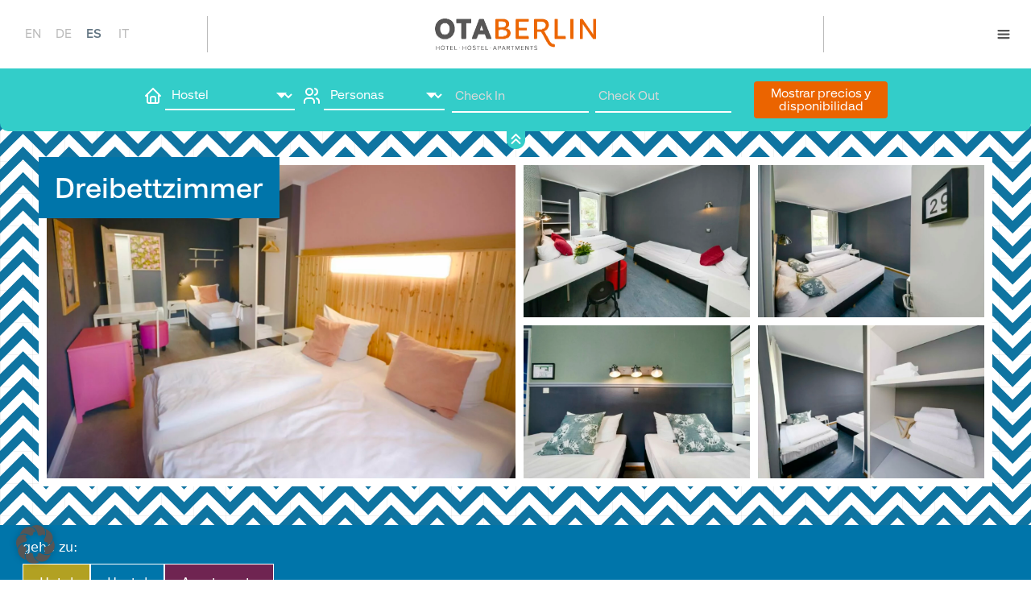

--- FILE ---
content_type: text/html; charset=UTF-8
request_url: https://www.ota-berlin.de/es/hostel/habitacion-triple-2/
body_size: 18701
content:
<!doctype html>
<html lang="es-ES">
<head>
	
<meta name="generator" content="HubSpot" />
<meta charset="UTF-8">
	<meta name="viewport" content="width=device-width, initial-scale=1">
	
  <link rel="icon" type="image/x-icon" href="https://www.ota-berlin.de/wp-content/themes/ota/assets/favicon/favicon.png"  />
	<link rel="icon" type="image/png" sizes="24x24" href="https://www.ota-berlin.de/wp-content/themes/ota/assets/favicon/favicon.png">


	<meta name='robots' content='index, follow, max-image-preview:large, max-snippet:-1, max-video-preview:-1' />

	<!-- This site is optimized with the Yoast SEO plugin v26.6 - https://yoast.com/wordpress/plugins/seo/ -->
	<title>Habitación triple - OTA-Berlin</title>
	<link rel="canonical" href="https://www.ota-berlin.de/es/hostel/habitacion-triple-2/" />
	<meta property="og:locale" content="es_ES" />
	<meta property="og:type" content="article" />
	<meta property="og:title" content="Habitación triple - OTA-Berlin" />
	<meta property="og:url" content="https://www.ota-berlin.de/es/hostel/habitacion-triple-2/" />
	<meta property="og:site_name" content="OTA-Berlin" />
	<meta property="article:modified_time" content="2023-11-30T18:10:57+00:00" />
	<meta name="twitter:card" content="summary_large_image" />
	<script type="application/ld+json" class="yoast-schema-graph">{"@context":"https://schema.org","@graph":[{"@type":"WebPage","@id":"https://www.ota-berlin.de/es/hostel/habitacion-triple-2/","url":"https://www.ota-berlin.de/es/hostel/habitacion-triple-2/","name":"Habitación triple - OTA-Berlin","isPartOf":{"@id":"https://www.ota-berlin.de/es/#website"},"datePublished":"2022-07-14T12:15:02+00:00","dateModified":"2023-11-30T18:10:57+00:00","breadcrumb":{"@id":"https://www.ota-berlin.de/es/hostel/habitacion-triple-2/#breadcrumb"},"inLanguage":"es","potentialAction":[{"@type":"ReadAction","target":["https://www.ota-berlin.de/es/hostel/habitacion-triple-2/"]}]},{"@type":"BreadcrumbList","@id":"https://www.ota-berlin.de/es/hostel/habitacion-triple-2/#breadcrumb","itemListElement":[{"@type":"ListItem","position":1,"name":"Startseite","item":"https://www.ota-berlin.de/es/"},{"@type":"ListItem","position":2,"name":"Habitación triple"}]},{"@type":"WebSite","@id":"https://www.ota-berlin.de/es/#website","url":"https://www.ota-berlin.de/es/","name":"OTA-Berlin","description":"Old Town Hotel/Hostel/Apartment Berlin. Stay Your Way!","publisher":{"@id":"https://www.ota-berlin.de/es/#organization"},"inLanguage":"es"},{"@type":"Organization","@id":"https://www.ota-berlin.de/es/#organization","name":"OTA-Berlin","url":"https://www.ota-berlin.de/es/","logo":{"@type":"ImageObject","inLanguage":"es","@id":"https://www.ota-berlin.de/es/#/schema/logo/image/","url":"https://www.ota-berlin.de/wp-content/uploads/2023/07/OTA-Berlin-logo.png","contentUrl":"https://www.ota-berlin.de/wp-content/uploads/2023/07/OTA-Berlin-logo.png","width":400,"height":79,"caption":"OTA-Berlin"},"image":{"@id":"https://www.ota-berlin.de/es/#/schema/logo/image/"},"sameAs":["https://www.instagram.com/otaberlin/"]}]}</script>
	<!-- / Yoast SEO plugin. -->


<link rel='dns-prefetch' href='//code.tidio.co' />
<link rel='dns-prefetch' href='//onepagebooking.com' />
<style id='wp-img-auto-sizes-contain-inline-css'>
img:is([sizes=auto i],[sizes^="auto," i]){contain-intrinsic-size:3000px 1500px}
/*# sourceURL=wp-img-auto-sizes-contain-inline-css */
</style>
<link rel='preload' as='style' onload="this.rel='stylesheet'" id='litespeed-cache-dummy-css' href='https://www.ota-berlin.de/wp-content/plugins/litespeed-cache/assets/css/litespeed-dummy.css?ver=1768983749' media='all' />
<style id='classic-theme-styles-inline-css'>
/*! This file is auto-generated */
.wp-block-button__link{color:#fff;background-color:#32373c;border-radius:9999px;box-shadow:none;text-decoration:none;padding:calc(.667em + 2px) calc(1.333em + 2px);font-size:1.125em}.wp-block-file__button{background:#32373c;color:#fff;text-decoration:none}
/*# sourceURL=/wp-includes/css/classic-themes.min.css */
</style>
<link rel='preload' as='style' onload="this.rel='stylesheet'" id='contact-form-7-css' href='https://www.ota-berlin.de/wp-content/plugins/contact-form-7/includes/css/styles.css?ver=1768983749' media='all' />
<link rel='preload' as='style' onload="this.rel='stylesheet'" id='wpml-legacy-horizontal-list-0-css' href='https://www.ota-berlin.de/wp-content/plugins/sitepress-multilingual-cms/templates/language-switchers/legacy-list-horizontal/style.min.css?ver=1768983749' media='all' />
<link rel='preload' as='style' onload="this.rel='stylesheet'" id='cryptx-styles-css' href='https://www.ota-berlin.de/wp-content/plugins/cryptx/css/cryptx.css?ver=1768983749' media='all' />
<link rel='preload' as='style' onload="this.rel='stylesheet'" id='borlabs-cookie-custom-css' href='https://www.ota-berlin.de/wp-content/cache/borlabs-cookie/1/borlabs-cookie-1-es.css?ver=1768983749' media='all' />
<link rel='preload' as='style' onload="this.rel='stylesheet'" id='fait-css' href='https://www.ota-berlin.de/wp-content/themes/ota/dist/main.css?ver=1768983749' media='all' />
<style id='fait-inline-css'>
:root {
			--ota-farbe:#0075aa;
			--ota-hintergrundfarbe:#e5f1f6;
			--ota-alternativfarbe:#0f74a1;
			--ota-font:Courier New;
			--ota-pattern: "https://www.ota-berlin.de/wp-content/uploads/2024/11/hostel.svg";
			--ota-cyan: #33cdc9;
			--ota-orange: #eb6400;
		}
/*# sourceURL=fait-inline-css */
</style>
<script id="wpml-cookie-js-extra">
var wpml_cookies = {"wp-wpml_current_language":{"value":"es","expires":1,"path":"/"}};
var wpml_cookies = {"wp-wpml_current_language":{"value":"es","expires":1,"path":"/"}};
//# sourceURL=wpml-cookie-js-extra
</script>
<script src="https://www.ota-berlin.de/wp-content/plugins/sitepress-multilingual-cms/res/js/cookies/language-cookie.js?ver=1768983749" id="wpml-cookie-js" defer data-wp-strategy="defer"></script>
<script data-no-optimize="1" data-no-minify="1" data-cfasync="false" src="https://www.ota-berlin.de/wp-content/cache/borlabs-cookie/1/borlabs-cookie-config-es.json.js?ver=1768983749" id="borlabs-cookie-config-js"></script>
<script data-no-optimize="1" data-no-minify="1" data-cfasync="false" src="https://www.ota-berlin.de/wp-content/plugins/borlabs-cookie/assets/javascript/borlabs-cookie-prioritize.min.js?ver=1768983749" id="borlabs-cookie-prioritize-js"></script>
<script id="fait-js-before">
var datepickerDefault = {"selectedRoomtype":"Hostel","onePageBookingShortname":[""],"roomTypes":["Todo","Apartments","Hostel","Hotel"]}
//# sourceURL=fait-js-before
</script>
<script src="https://www.ota-berlin.de/wp-content/themes/ota/dist/main.js?ver=1768983749" id="fait-js" defer data-wp-strategy="defer"></script>
<link rel='shortlink' href='https://www.ota-berlin.de/es/?p=3657' />

<link rel="preload" href="https://www.ota-berlin.de/wp-content/themes/ota/dist/font.364213d6.woff2" as="font" type="font/woff2" crossorigin><link rel="preload" href="https://www.ota-berlin.de/wp-content/themes/ota/dist/font.5917ae2c.woff2" as="font" type="font/woff2" crossorigin><script data-borlabs-cookie-script-blocker-ignore>
if ('0' === '1' && ('0' === '1' || '1' === '1')) {
    window['gtag_enable_tcf_support'] = true;
}
window.dataLayer = window.dataLayer || [];
if (typeof gtag !== 'function') {
    function gtag() {
        dataLayer.push(arguments);
    }
}
gtag('set', 'developer_id.dYjRjMm', true);
if ('0' === '1' || '1' === '1') {
    if (window.BorlabsCookieGoogleConsentModeDefaultSet !== true) {
        let getCookieValue = function (name) {
            return document.cookie.match('(^|;)\\s*' + name + '\\s*=\\s*([^;]+)')?.pop() || '';
        };
        let cookieValue = getCookieValue('borlabs-cookie-gcs');
        let consentsFromCookie = {};
        if (cookieValue !== '') {
            consentsFromCookie = JSON.parse(decodeURIComponent(cookieValue));
        }
        let defaultValues = {
            'ad_storage': 'denied',
            'ad_user_data': 'denied',
            'ad_personalization': 'denied',
            'analytics_storage': 'denied',
            'functionality_storage': 'denied',
            'personalization_storage': 'denied',
            'security_storage': 'denied',
            'wait_for_update': 500,
        };
        gtag('consent', 'default', { ...defaultValues, ...consentsFromCookie });
    }
    window.BorlabsCookieGoogleConsentModeDefaultSet = true;
    let borlabsCookieConsentChangeHandler = function () {
        window.dataLayer = window.dataLayer || [];
        if (typeof gtag !== 'function') { function gtag(){dataLayer.push(arguments);} }

        let getCookieValue = function (name) {
            return document.cookie.match('(^|;)\\s*' + name + '\\s*=\\s*([^;]+)')?.pop() || '';
        };
        let cookieValue = getCookieValue('borlabs-cookie-gcs');
        let consentsFromCookie = {};
        if (cookieValue !== '') {
            consentsFromCookie = JSON.parse(decodeURIComponent(cookieValue));
        }

        consentsFromCookie.analytics_storage = BorlabsCookie.Consents.hasConsent('google-analytics') ? 'granted' : 'denied';

        BorlabsCookie.CookieLibrary.setCookie(
            'borlabs-cookie-gcs',
            JSON.stringify(consentsFromCookie),
            BorlabsCookie.Settings.automaticCookieDomainAndPath.value ? '' : BorlabsCookie.Settings.cookieDomain.value,
            BorlabsCookie.Settings.cookiePath.value,
            BorlabsCookie.Cookie.getPluginCookie().expires,
            BorlabsCookie.Settings.cookieSecure.value,
            BorlabsCookie.Settings.cookieSameSite.value
        );
    }
    document.addEventListener('borlabs-cookie-consent-saved', borlabsCookieConsentChangeHandler);
    document.addEventListener('borlabs-cookie-handle-unblock', borlabsCookieConsentChangeHandler);
}
if ('0' === '1') {
    gtag("js", new Date());
    gtag("config", "G-SXTPGK4WQZ", {"anonymize_ip": true});

    (function (w, d, s, i) {
        var f = d.getElementsByTagName(s)[0],
            j = d.createElement(s);
        j.async = true;
        j.src =
            "https://www.googletagmanager.com/gtag/js?id=" + i;
        f.parentNode.insertBefore(j, f);
    })(window, document, "script", "G-SXTPGK4WQZ");
}
</script><script data-no-optimize="1" data-no-minify="1" data-cfasync="false" data-borlabs-cookie-script-blocker-ignore>
    (function () {
        if ('0' === '1' && '1' === '1') {
            window['gtag_enable_tcf_support'] = true;
        }
        window.dataLayer = window.dataLayer || [];
        if (typeof window.gtag !== 'function') {
            window.gtag = function () {
                window.dataLayer.push(arguments);
            };
        }
        gtag('set', 'developer_id.dYjRjMm', true);
        if ('1' === '1') {
            let getCookieValue = function (name) {
                return document.cookie.match('(^|;)\\s*' + name + '\\s*=\\s*([^;]+)')?.pop() || '';
            };
            const gtmRegionsData = '{{ google-tag-manager-cm-regional-defaults }}';
            let gtmRegions = [];
            if (gtmRegionsData !== '\{\{ google-tag-manager-cm-regional-defaults \}\}') {
                gtmRegions = JSON.parse(gtmRegionsData);
            }
            let defaultRegion = null;
            for (let gtmRegionIndex in gtmRegions) {
                let gtmRegion = gtmRegions[gtmRegionIndex];
                if (gtmRegion['google-tag-manager-cm-region'] === '') {
                    defaultRegion = gtmRegion;
                } else {
                    gtag('consent', 'default', {
                        'ad_storage': gtmRegion['google-tag-manager-cm-default-ad-storage'],
                        'ad_user_data': gtmRegion['google-tag-manager-cm-default-ad-user-data'],
                        'ad_personalization': gtmRegion['google-tag-manager-cm-default-ad-personalization'],
                        'analytics_storage': gtmRegion['google-tag-manager-cm-default-analytics-storage'],
                        'functionality_storage': gtmRegion['google-tag-manager-cm-default-functionality-storage'],
                        'personalization_storage': gtmRegion['google-tag-manager-cm-default-personalization-storage'],
                        'security_storage': gtmRegion['google-tag-manager-cm-default-security-storage'],
                        'region': gtmRegion['google-tag-manager-cm-region'].toUpperCase().split(','),
						'wait_for_update': 500,
                    });
                }
            }
            let cookieValue = getCookieValue('borlabs-cookie-gcs');
            let consentsFromCookie = {};
            if (cookieValue !== '') {
                consentsFromCookie = JSON.parse(decodeURIComponent(cookieValue));
            }
            let defaultValues = {
                'ad_storage': defaultRegion === null ? 'denied' : defaultRegion['google-tag-manager-cm-default-ad-storage'],
                'ad_user_data': defaultRegion === null ? 'denied' : defaultRegion['google-tag-manager-cm-default-ad-user-data'],
                'ad_personalization': defaultRegion === null ? 'denied' : defaultRegion['google-tag-manager-cm-default-ad-personalization'],
                'analytics_storage': defaultRegion === null ? 'denied' : defaultRegion['google-tag-manager-cm-default-analytics-storage'],
                'functionality_storage': defaultRegion === null ? 'denied' : defaultRegion['google-tag-manager-cm-default-functionality-storage'],
                'personalization_storage': defaultRegion === null ? 'denied' : defaultRegion['google-tag-manager-cm-default-personalization-storage'],
                'security_storage': defaultRegion === null ? 'denied' : defaultRegion['google-tag-manager-cm-default-security-storage'],
                'wait_for_update': 500,
            };
            gtag('consent', 'default', {...defaultValues, ...consentsFromCookie});
            gtag('set', 'ads_data_redaction', true);
        }

        if ('0' === '1') {
            let url = new URL(window.location.href);

            if ((url.searchParams.has('gtm_debug') && url.searchParams.get('gtm_debug') !== '') || document.cookie.indexOf('__TAG_ASSISTANT=') !== -1 || document.documentElement.hasAttribute('data-tag-assistant-present')) {
                /* GTM block start */
                (function(w,d,s,l,i){w[l]=w[l]||[];w[l].push({'gtm.start':
                        new Date().getTime(),event:'gtm.js'});var f=d.getElementsByTagName(s)[0],
                    j=d.createElement(s),dl=l!='dataLayer'?'&l='+l:'';j.async=true;j.src=
                    'https://www.googletagmanager.com/gtm.js?id='+i+dl;f.parentNode.insertBefore(j,f);
                })(window,document,'script','dataLayer','GTM-KPKQXF8');
                /* GTM block end */
            } else {
                /* GTM block start */
                (function(w,d,s,l,i){w[l]=w[l]||[];w[l].push({'gtm.start':
                        new Date().getTime(),event:'gtm.js'});var f=d.getElementsByTagName(s)[0],
                    j=d.createElement(s),dl=l!='dataLayer'?'&l='+l:'';j.async=true;j.src=
                    'https://www.ota-berlin.de/wp-content/uploads/borlabs-cookie/' + i + '.js?ver=not-set-yet';f.parentNode.insertBefore(j,f);
                })(window,document,'script','dataLayer','GTM-KPKQXF8');
                /* GTM block end */
            }
        }


        let borlabsCookieConsentChangeHandler = function () {
            window.dataLayer = window.dataLayer || [];
            if (typeof window.gtag !== 'function') {
                window.gtag = function() {
                    window.dataLayer.push(arguments);
                };
            }

            let consents = BorlabsCookie.Cookie.getPluginCookie().consents;

            if ('1' === '1') {
                let gtmConsents = {};
                let customConsents = {};

				let services = BorlabsCookie.Services._services;

				for (let service in services) {
					if (service !== 'borlabs-cookie') {
						customConsents['borlabs_cookie_' + service.replaceAll('-', '_')] = BorlabsCookie.Consents.hasConsent(service) ? 'granted' : 'denied';
					}
				}

                if ('0' === '1') {
                    gtmConsents = {
                        'analytics_storage': BorlabsCookie.Consents.hasConsentForServiceGroup('statistics') === true ? 'granted' : 'denied',
                        'functionality_storage': BorlabsCookie.Consents.hasConsentForServiceGroup('statistics') === true ? 'granted' : 'denied',
                        'personalization_storage': BorlabsCookie.Consents.hasConsentForServiceGroup('marketing') === true ? 'granted' : 'denied',
                        'security_storage': BorlabsCookie.Consents.hasConsentForServiceGroup('statistics') === true ? 'granted' : 'denied',
                    };
                } else {
                    gtmConsents = {
                        'ad_storage': BorlabsCookie.Consents.hasConsentForServiceGroup('marketing') === true ? 'granted' : 'denied',
                        'ad_user_data': BorlabsCookie.Consents.hasConsentForServiceGroup('marketing') === true ? 'granted' : 'denied',
                        'ad_personalization': BorlabsCookie.Consents.hasConsentForServiceGroup('marketing') === true ? 'granted' : 'denied',
                        'analytics_storage': BorlabsCookie.Consents.hasConsentForServiceGroup('statistics') === true ? 'granted' : 'denied',
                        'functionality_storage': BorlabsCookie.Consents.hasConsentForServiceGroup('statistics') === true ? 'granted' : 'denied',
                        'personalization_storage': BorlabsCookie.Consents.hasConsentForServiceGroup('marketing') === true ? 'granted' : 'denied',
                        'security_storage': BorlabsCookie.Consents.hasConsentForServiceGroup('statistics') === true ? 'granted' : 'denied',
                    };
                }
                BorlabsCookie.CookieLibrary.setCookie(
                    'borlabs-cookie-gcs',
                    JSON.stringify(gtmConsents),
                    BorlabsCookie.Settings.automaticCookieDomainAndPath.value ? '' : BorlabsCookie.Settings.cookieDomain.value,
                    BorlabsCookie.Settings.cookiePath.value,
                    BorlabsCookie.Cookie.getPluginCookie().expires,
                    BorlabsCookie.Settings.cookieSecure.value,
                    BorlabsCookie.Settings.cookieSameSite.value
                );
                gtag('consent', 'update', {...gtmConsents, ...customConsents});
            }


            for (let serviceGroup in consents) {
                for (let service of consents[serviceGroup]) {
                    if (!window.BorlabsCookieGtmPackageSentEvents.includes(service) && service !== 'borlabs-cookie') {
                        window.dataLayer.push({
                            event: 'borlabs-cookie-opt-in-' + service,
                        });
                        window.BorlabsCookieGtmPackageSentEvents.push(service);
                    }
                }
            }
            let afterConsentsEvent = document.createEvent('Event');
            afterConsentsEvent.initEvent('borlabs-cookie-google-tag-manager-after-consents', true, true);
            document.dispatchEvent(afterConsentsEvent);
        };
        window.BorlabsCookieGtmPackageSentEvents = [];
        document.addEventListener('borlabs-cookie-consent-saved', borlabsCookieConsentChangeHandler);
        document.addEventListener('borlabs-cookie-handle-unblock', borlabsCookieConsentChangeHandler);
    })();
</script><link rel="preconnect" href="//code.tidio.co"><link rel="icon" href="https://www.ota-berlin.de/wp-content/uploads/2024/11/cropped-Favicon-32x32.png" sizes="32x32" />
<link rel="icon" href="https://www.ota-berlin.de/wp-content/uploads/2024/11/cropped-Favicon-192x192.png" sizes="192x192" />
<link rel="apple-touch-icon" href="https://www.ota-berlin.de/wp-content/uploads/2024/11/cropped-Favicon-180x180.png" />
<meta name="msapplication-TileImage" content="https://www.ota-berlin.de/wp-content/uploads/2024/11/cropped-Favicon-270x270.png" />

</head>

<body class="wp-singular hostel-template-default single single-hostel postid-3657 wp-theme-ota">
<div id="menuscreen" class="">
    <div class="hamburger-icon">
      <a href="#">
        <div class="icon">
          <span></span>
          <span></span>
          <span></span>
          <span></span>
          <span></span>
          <span></span>
        </div>
      </a>
    </div>
	<nav id="navbarNav" class="menu menu-effects"><ul id="menu-header" class="menu-content"><li itemscope="itemscope" itemtype="https://www.schema.org/SiteNavigationElement" id="menu-item-228" class="menu-item menu-item-type-post_type menu-item-object-page menu-item-home menu-item-228 nav-item"><a title="Home" href="https://www.ota-berlin.de/es/" class="nav-link">Home</a></li>
<li itemscope="itemscope" itemtype="https://www.schema.org/SiteNavigationElement" id="menu-item-229" class="menu-item menu-item-type-post_type menu-item-object-page menu-item-229 nav-item"><a title="Hotel" href="https://www.ota-berlin.de/es/hotel/" class="nav-link">Hotel</a></li>
<li itemscope="itemscope" itemtype="https://www.schema.org/SiteNavigationElement" id="menu-item-827" class="menu-item menu-item-type-post_type menu-item-object-page menu-item-827 nav-item"><a title="Hostel" href="https://www.ota-berlin.de/es/hostel/" class="nav-link">Hostel</a></li>
<li itemscope="itemscope" itemtype="https://www.schema.org/SiteNavigationElement" id="menu-item-826" class="menu-item menu-item-type-post_type menu-item-object-page menu-item-826 nav-item"><a title="Apartamentos" href="https://www.ota-berlin.de/es/apartments/" class="nav-link">Apartamentos</a></li>
<li itemscope="itemscope" itemtype="https://www.schema.org/SiteNavigationElement" id="menu-item-1069" class="menu-item menu-item-type-post_type menu-item-object-page menu-item-1069 nav-item"><a title="Long Stay" href="https://www.ota-berlin.de/es/longstay/" class="nav-link">Long Stay</a></li>
<li itemscope="itemscope" itemtype="https://www.schema.org/SiteNavigationElement" id="menu-item-1400" class="menu-item menu-item-type-post_type menu-item-object-page menu-item-1400 nav-item"><a title="Service &amp; FAQ" href="https://www.ota-berlin.de/es/service/" class="nav-link">Service &amp; FAQ</a></li>
<li itemscope="itemscope" itemtype="https://www.schema.org/SiteNavigationElement" id="menu-item-872" class="menu-item menu-item-type-post_type menu-item-object-page menu-item-872 nav-item"><a title="Neighbourhood Guide" href="https://www.ota-berlin.de/es/neighbourhood-guide/" class="nav-link">Neighbourhood Guide</a></li>
<li itemscope="itemscope" itemtype="https://www.schema.org/SiteNavigationElement" id="menu-item-230" class="menu-item menu-item-type-post_type menu-item-object-page menu-item-230 nav-item"><a title="Kontakt" href="https://www.ota-berlin.de/es/kontakt/" class="nav-link">Kontakt</a></li>
</ul></nav></div>

<main class="container-fluid">
  <div class="row position-relative">
	<!-- UP TO: MD HEADER -->
	<div class="position-relative" id="headerwrapper" style="">
				<div class="position-absolute top-0 start-0 background" style="background: url('https://www.ota-berlin.de/wp-content/uploads/2024/11/hostel.svg')">
		</div>

		<div class="menubar">
  <div class="row flex-nowrap">
    <!-- LANGUAGE SWITCH -->
    <div id="languages" data-active="off" class="">
      
<div class="wpml-ls-statics-shortcode_actions wpml-ls wpml-ls-legacy-list-horizontal">
	<ul role="menu"><li class="wpml-ls-slot-shortcode_actions wpml-ls-item wpml-ls-item-en wpml-ls-first-item wpml-ls-item-legacy-list-horizontal" role="none">
				<a href="https://www.ota-berlin.de/en/hostel/triple-room/" class="wpml-ls-link" role="menuitem"  aria-label="Cambiar a EN" title="Cambiar a EN" >
                    <span class="wpml-ls-native" lang="en">EN</span></a>
			</li><li class="wpml-ls-slot-shortcode_actions wpml-ls-item wpml-ls-item-de wpml-ls-item-legacy-list-horizontal" role="none">
				<a href="https://www.ota-berlin.de/hostel/triple-room/" class="wpml-ls-link" role="menuitem"  aria-label="Cambiar a DE" title="Cambiar a DE" >
                    <span class="wpml-ls-native" lang="de">DE</span></a>
			</li><li class="wpml-ls-slot-shortcode_actions wpml-ls-item wpml-ls-item-es wpml-ls-current-language wpml-ls-item-legacy-list-horizontal" role="none">
				<a href="https://www.ota-berlin.de/es/hostel/habitacion-triple-2/" class="wpml-ls-link" role="menuitem" >
                    <span class="wpml-ls-native" role="menuitem">ES</span></a>
			</li><li class="wpml-ls-slot-shortcode_actions wpml-ls-item wpml-ls-item-it wpml-ls-last-item wpml-ls-item-legacy-list-horizontal" role="none">
				<a href="https://www.ota-berlin.de/it/hostel/triple-room/" class="wpml-ls-link" role="menuitem"  aria-label="Cambiar a IT" title="Cambiar a IT" >
                    <span class="wpml-ls-native" lang="it">IT</span></a>
			</li></ul>
</div>
    </div>
    <div class="logo text-center">
      <a href="https://www.ota-berlin.de/es/">
        <img class="" id="logo" src="https://www.ota-berlin.de/wp-content/uploads/2022/06/OTA_Berlin_Logo_RGB-400.gif" alt="Logo">
      </a>
    </div>
    <div class="menu-desktop" id="menu-desktop">
      <nav id="navbarNav" class="menu menu-effects"><ul id="menu-header-1" class="menu-content"><li itemscope="itemscope" itemtype="https://www.schema.org/SiteNavigationElement" class="menu-item menu-item-type-post_type menu-item-object-page menu-item-home menu-item-228 nav-item"><a title="Home" href="https://www.ota-berlin.de/es/" class="nav-link">Home</a></li>
<li itemscope="itemscope" itemtype="https://www.schema.org/SiteNavigationElement" class="menu-item menu-item-type-post_type menu-item-object-page menu-item-229 nav-item"><a title="Hotel" href="https://www.ota-berlin.de/es/hotel/" class="nav-link">Hotel</a></li>
<li itemscope="itemscope" itemtype="https://www.schema.org/SiteNavigationElement" class="menu-item menu-item-type-post_type menu-item-object-page menu-item-827 nav-item"><a title="Hostel" href="https://www.ota-berlin.de/es/hostel/" class="nav-link">Hostel</a></li>
<li itemscope="itemscope" itemtype="https://www.schema.org/SiteNavigationElement" class="menu-item menu-item-type-post_type menu-item-object-page menu-item-826 nav-item"><a title="Apartamentos" href="https://www.ota-berlin.de/es/apartments/" class="nav-link">Apartamentos</a></li>
<li itemscope="itemscope" itemtype="https://www.schema.org/SiteNavigationElement" class="menu-item menu-item-type-post_type menu-item-object-page menu-item-1069 nav-item"><a title="Long Stay" href="https://www.ota-berlin.de/es/longstay/" class="nav-link">Long Stay</a></li>
<li itemscope="itemscope" itemtype="https://www.schema.org/SiteNavigationElement" class="menu-item menu-item-type-post_type menu-item-object-page menu-item-1400 nav-item"><a title="Service &amp; FAQ" href="https://www.ota-berlin.de/es/service/" class="nav-link">Service &amp; FAQ</a></li>
<li itemscope="itemscope" itemtype="https://www.schema.org/SiteNavigationElement" class="menu-item menu-item-type-post_type menu-item-object-page menu-item-872 nav-item"><a title="Neighbourhood Guide" href="https://www.ota-berlin.de/es/neighbourhood-guide/" class="nav-link">Neighbourhood Guide</a></li>
<li itemscope="itemscope" itemtype="https://www.schema.org/SiteNavigationElement" class="menu-item menu-item-type-post_type menu-item-object-page menu-item-230 nav-item"><a title="Kontakt" href="https://www.ota-berlin.de/es/kontakt/" class="nav-link">Kontakt</a></li>
</ul></nav>    </div>
    <div class="hamburger-icon d-xl-none">
      <a href="#">
        <div class="icon">
          <span></span>
          <span></span>
          <span></span>
          <span></span>
          <span></span>
          <span></span>
        </div>
      </a>
    </div>
  </div>

	<div v-cloak :class="['datepicker', datepicker.visibility.datepicker ? '': 'close']" id="app" v-if="datepicker" v-scope @vue:mounted="datepicker.toggleVisibility('datepicker')">
    <div :class="datepicker.alert.class" v-if="datepicker.alert.status">
      {{ datepicker.alert.message }}
    </div>
    <form class="" action="index.html" method="">
<div class="input-group roomtype">
			<div class="icon-group">
				<svg xmlns="http://www.w3.org/2000/svg" class="icon icon-tabler icon-tabler-home" width="24" height="24" viewBox="0 0 24 24" stroke-width="2" stroke="#fff" fill="none" stroke-linecap="round" stroke-linejoin="round">
					 <path stroke="none" d="M0 0h24v24H0z" fill="none"></path>
					 <path d="M5 12l-2 0l9 -9l9 9l-2 0"></path>
					 <path d="M5 12v7a2 2 0 0 0 2 2h10a2 2 0 0 0 2 -2v-7"></path>
					 <path d="M9 21v-6a2 2 0 0 1 2 -2h2a2 2 0 0 1 2 2v6"></path>
				</svg>
				<select class="" name="" id="" v-model="datepicker.selected.roomType" required>
					<option value="false" default>Alojamiento</option>
					<option v-for="(roomtype, index) in datepicker.default.roomTypes" :value="(index > 0) ? roomtype : 'Alle'">{{roomtype}}</option>
				</select>
			</div>
</div>
<div class="input-group persons">
	<div class="icon-group">
			<svg xmlns="http://www.w3.org/2000/svg" class="icon icon-tabler icon-tabler-users" width="24" height="24" viewBox="0 0 24 24" stroke-width="2" stroke="#fff" fill="none" stroke-linecap="round" stroke-linejoin="round">
				 <path stroke="none" d="M0 0h24v24H0z" fill="none"></path>
				 <path d="M9 7m-4 0a4 4 0 1 0 8 0a4 4 0 1 0 -8 0"></path>
				 <path d="M3 21v-2a4 4 0 0 1 4 -4h4a4 4 0 0 1 4 4v2"></path>
				 <path d="M16 3.13a4 4 0 0 1 0 7.75"></path>
				 <path d="M21 21v-2a4 4 0 0 0 -3 -3.85"></path>
			</svg>
			<select class="persons" name="" v-model="datepicker.selected.persons" required>
				<option value="false">Personas</option>
				<option v-for="persons in datepicker.default.persons" :value="persons">{{persons}}</option>
			</select>
	</div>
</div>
<div class="input-group date">
      <input id="litepicker" type="text" name="" v-model="datepicker.default.startDate"  placeholder="Check In" required>
      <input id="litepickerend" type="text" name="" value="" placeholder="Check Out" required>
</div>
<div class="input-group button">
      <button class="book" data-booknow="true" type="button" name="button" v-if="datepicker.selected.startDate && datepicker.selected.endDate && datepicker.selected.persons" @click.prevent="datepicker.openLink()">Reserve</button>
      <button class="book preise" type="button" name="button" v-else @click.prevent="datepicker.openLink()">Mostrar precios y disponibilidad</button>
</div>
    </form>
    <div id="buchen-pulldown">
      <a href="#" @click.prevent="datepicker.toggleVisibility('datepicker')">Reserve</a>
    </div>

  </div>
</div>

		<style>
.background{
--header_desktop: ;
 --header_mobil: url("")}
</style>
<div class="header is_parent" style="">
    <div class="row h-100">
    <div class="col h-100">
      <div class="container-fluid mx-auto background align-content-stretch d-flex flex-column" style="background-color: transparent; position: relative; background-repeat: no-repeat; background-size: cover !important; background-position: 50%; background-image: var(--header_desktop)">
        <div class="row">
          <div class="col-12 col-lg-12 headline_image">
        
            <div class="headline_image_grid is_single">
							<hgroup>
	              	              <h1>Dreibettzimmer</h1>
                <p>
                                  </p>
	            </hgroup>
													
              <div class="grid_2_1">
                                <a data-id="4976" href="https://www.ota-berlin.de/wp-content/uploads/2024/06/3715-otApts-04_2024.jpg">
                  <img alt='' src='https://www.ota-berlin.de/wp-content/uploads/fly-images/4976/3715-otApts-04_2024-440x0.jpg.webp' width='440' height='294' srcset='https://www.ota-berlin.de/wp-content/uploads/fly-images/4976/3715-otApts-04_2024-440x0.jpg.webp 440w,   https://www.ota-berlin.de/wp-content/uploads/fly-images/4976/3715-otApts-04_2024-640x0.jpg 640w,  https://www.ota-berlin.de/wp-content/uploads/fly-images/4976/3715-otApts-04_2024-900x0.jpg.webp 900w,  https://www.ota-berlin.de/wp-content/uploads/fly-images/4976/3715-otApts-04_2024-1300x0.jpg.webp 1300w' size='(min-width: 992px) 45vw, 89vw'>                </a>
                              </div>
              <div class="grid_2_2 headline_image_grid_sub">
                <div class="grid_image_wrapper"><a data-id="1550" href="https://www.ota-berlin.de/wp-content/uploads/otabilder/Hostel/3-Bett/hostel-3-bett-003-1600x1068.jpg"><img alt='' src='https://www.ota-berlin.de/wp-content/uploads/fly-images/1550/hostel-3-bett-003-scaled-180x0.jpg.webp' width='180' height='120' srcset='https://www.ota-berlin.de/wp-content/uploads/fly-images/1550/hostel-3-bett-003-scaled-180x0.jpg.webp 180w,   https://www.ota-berlin.de/wp-content/uploads/fly-images/1550/hostel-3-bett-003-scaled-320x0.jpg 320w,  https://www.ota-berlin.de/wp-content/uploads/fly-images/1550/hostel-3-bett-003-scaled-540x0.jpg.webp 540w,   https://www.ota-berlin.de/wp-content/uploads/fly-images/1550/hostel-3-bett-003-scaled-640x0.jpg 640w,  https://www.ota-berlin.de/wp-content/uploads/fly-images/1550/hostel-3-bett-003-scaled-800x0.jpg.webp 800w' size='(min-width: 992px) 33vw, 45vw'></a></div><div class="grid_image_wrapper"><a data-id="1584" href="https://www.ota-berlin.de/wp-content/uploads/otabilder/Hostel/3-Bett/hostel-3-bett-020-1600x1068.jpg"><img alt='triple room in old town hostel berlin' src='https://www.ota-berlin.de/wp-content/uploads/fly-images/1584/hostel-3-bett-020-scaled-180x0.jpg.webp' width='180' height='120' srcset='https://www.ota-berlin.de/wp-content/uploads/fly-images/1584/hostel-3-bett-020-scaled-180x0.jpg.webp 180w,   https://www.ota-berlin.de/wp-content/uploads/fly-images/1584/hostel-3-bett-020-scaled-320x0.jpg 320w,  https://www.ota-berlin.de/wp-content/uploads/fly-images/1584/hostel-3-bett-020-scaled-540x0.jpg.webp 540w,   https://www.ota-berlin.de/wp-content/uploads/fly-images/1584/hostel-3-bett-020-scaled-640x0.jpg 640w,  https://www.ota-berlin.de/wp-content/uploads/fly-images/1584/hostel-3-bett-020-scaled-800x0.jpg.webp 800w' size='(min-width: 992px) 33vw, 45vw'></a></div><div class="grid_image_wrapper"><a data-id="1582" href="https://www.ota-berlin.de/wp-content/uploads/otabilder/Hostel/3-Bett/hostel-3-bett-019-1600x1068.jpg"><img alt='triple room in old town hostel berlin' src='https://www.ota-berlin.de/wp-content/uploads/fly-images/1582/hostel-3-bett-019-scaled-180x0.jpg.webp' width='180' height='120' srcset='https://www.ota-berlin.de/wp-content/uploads/fly-images/1582/hostel-3-bett-019-scaled-180x0.jpg.webp 180w,   https://www.ota-berlin.de/wp-content/uploads/fly-images/1582/hostel-3-bett-019-scaled-320x0.jpg 320w,  https://www.ota-berlin.de/wp-content/uploads/fly-images/1582/hostel-3-bett-019-scaled-540x0.jpg.webp 540w,   https://www.ota-berlin.de/wp-content/uploads/fly-images/1582/hostel-3-bett-019-scaled-640x0.jpg 640w,  https://www.ota-berlin.de/wp-content/uploads/fly-images/1582/hostel-3-bett-019-scaled-800x0.jpg.webp 800w' size='(min-width: 992px) 33vw, 45vw'></a></div><div class="grid_image_wrapper"><a data-id="1580" href="https://www.ota-berlin.de/wp-content/uploads/otabilder/Hostel/3-Bett/hostel-3-bett-018-1600x1068.jpg"><img alt='triple room in old town hostel berlin' src='https://www.ota-berlin.de/wp-content/uploads/fly-images/1580/hostel-3-bett-018-scaled-180x0.jpg.webp' width='180' height='120' srcset='https://www.ota-berlin.de/wp-content/uploads/fly-images/1580/hostel-3-bett-018-scaled-180x0.jpg.webp 180w,   https://www.ota-berlin.de/wp-content/uploads/fly-images/1580/hostel-3-bett-018-scaled-320x0.jpg 320w,  https://www.ota-berlin.de/wp-content/uploads/fly-images/1580/hostel-3-bett-018-scaled-540x0.jpg.webp 540w,   https://www.ota-berlin.de/wp-content/uploads/fly-images/1580/hostel-3-bett-018-scaled-640x0.jpg 640w,  https://www.ota-berlin.de/wp-content/uploads/fly-images/1580/hostel-3-bett-018-scaled-800x0.jpg.webp 800w' size='(min-width: 992px) 33vw, 45vw'></a></div>              </div>

            </div>

                    </div>
        </div>
                  <!-- Ein mal ohne Slickslider, wenn Page und nur ein Termstyle, nicht Startseite -->
                  

        </div>

    </div>
  </div>
</div>

	</div>

	<!-- FROM: MD HEADER -->
	<div class="position-relative start-50 translate-middle-x d-md-block logowrapper">

	</div>


	</div>
<!-- ^ HEADER END -->
  <div class="row kategorie_navigation_wrapper">
    <div class="col">
      <div class="container-xl">
        <div class="kategorie_navigator">
          <div class="goto">
            gehe zu:
          </div>
<ul>
                                    <li style="color: white; background-color: #b2a122">
              <a href="https://www.ota-berlin.de/es/hotel/"> Hote­­­­­­l</a></li>
                                    <li style="color: white; background-color: #0075aa">
              <a href="https://www.ota-berlin.de/es/hostel/"> &shy;Hostel</a></li>
                                    <li style="color: white; background-color: #6f2451">
              <a href="https://www.ota-berlin.de/es/apartments/"> ­Apartments</a></li>
                    </ul>
        </div>
        <div class="next_einheit">
                  </div>
      </div>
    </div>
  </div>
				<div class="row hardfacts">
					<div class="col">
						<div class="container-xl">
                
        							<div class="row">
                              <div class="col einheit_infos" style="color: #0075aa; fill:#0075aa ">
									            <div class="headline_wrapper">
              <div class="headline_icon">
                <svg xmlns="http://www.w3.org/2000/svg" xmlns:xlink="http://www.w3.org/1999/xlink" width="18px" height="28px" viewBox="0 0 18 28" version="1.1"><title>Rucksack</title><g id="Page-1" stroke="none" stroke-width="1" fill="none" fill-rule="evenodd"><g id="Rucksack" transform="translate(0.100000, 0.434315)" fill="#0075aa" fill-rule="nonzero"><path d="M9.8,3.86568542 C9.8,3.26568542 9.6,2.96568542 9,2.96568542 C8.5,2.96568542 8.2,3.26568542 8.3,3.86568542 L9.8,3.86568542 Z M11.8,17.6656854 C11.9,17.6656854 12,17.6656854 12.1,17.7656854 C12.6,17.8656854 12.8,17.6656854 12.8,17.1656854 C12.8,16.2656854 12.8,15.4656854 12.8,14.5656854 C12.8,14.0656854 12.7,13.5656854 12.7,13.0656854 C12.5,13.0656854 12.4,13.0656854 12.3,13.0656854 C11.9,13.0656854 11.9,13.1656854 11.9,13.5656854 C11.8,14.7656854 11.9,16.0656854 11.9,17.2656854 C11.7,17.3656854 11.8,17.4656854 11.8,17.6656854 M4.7,13.4656854 C4.7,14.9656854 4.7,16.4656854 4.9,18.0656854 L5.8,18.0656854 C6,17.5656854 5.9,13.9656854 5.8,13.4656854 C5.5,13.2656854 5.1,13.1656854 4.7,13.4656854 M11.5,4.06568542 C11.5,2.56568542 10.2,1.06568542 9,1.16568542 C7.6,1.16568542 6.3,2.56568542 6.4,3.96568542 C6.7,3.96568542 7,3.86568542 7.3,3.86568542 C7.5,2.76568542 8,1.86568542 9.1,1.96568542 C10.2,2.06568542 10.5,2.96568542 10.7,3.96568542 C10.9,3.96568542 11.1,4.06568542 11.3,4.06568542 C11.3,4.06568542 11.4,4.06568542 11.5,4.06568542 M1.8,14.7656854 C1.5,14.9656854 1.4,15.1656854 1.3,15.5656854 C1.2,15.8656854 1.2,16.1656854 1.2,16.4656854 C1.2,18.1656854 1.2,19.7656854 1.2,21.4656854 C1.2,22.1656854 1.3,22.8656854 1.4,23.5656854 C1.5,23.9656854 1.6,24.3656854 1.9,24.6656854 C2.1,24.9656854 2.3,25.0656854 2.6,25.1656854 C3.1,25.2656854 3.6,25.3656854 4.1,25.3656854 C5.2,25.3656854 6.3,25.3656854 7.4,25.3656854 C8.5,25.3656854 9.5,25.3656854 10.6,25.3656854 C11.9,25.3656854 13.1,25.1656854 14.3,24.7656854 C14.7,24.6656854 15,24.4656854 15.3,24.1656854 C15.7,23.6656854 16,23.0656854 15.9,22.3656854 C15.9,22.0656854 15.9,21.8656854 15.9,21.5656854 C16,20.6656854 16,19.7656854 15.9,18.8656854 C15.9,18.7656854 15.9,18.6656854 15.9,18.5656854 C15.9,17.7656854 15.9,16.9656854 15.6,16.1656854 C15.4,15.5656854 15.1,15.1656854 14.8,14.6656854 C14.5,14.9656854 14.3,15.2656854 14,15.4656854 C13.7,15.6656854 13.6,15.9656854 13.6,16.2656854 C13.6,16.8656854 13.5,17.4656854 13.5,18.0656854 C13.5,18.4656854 13.2,18.7656854 12.8,18.7656854 C12.5,18.7656854 12.1,18.6656854 11.8,18.6656854 C11.4,18.6656854 11.2,18.4656854 11.1,18.0656854 C11,17.8656854 11,17.5656854 10.9,17.3656854 C9.5,17.2656854 8.1,17.2656854 6.7,17.1656854 C6.7,17.4656854 6.6,17.8656854 6.6,18.1656854 C6.6,18.3656854 6.5,18.4656854 6.3,18.5656854 C5.9,19.0656854 5.4,18.9656854 5,18.9656854 C4.6,18.9656854 4.3,18.6656854 4.3,18.1656854 C4.3,17.7656854 4.2,17.2656854 4.1,16.8656854 C4.1,16.4656854 4,16.2656854 3.7,16.0656854 C3.1,15.6656854 2.5,15.2656854 1.8,14.7656854 M13.5,14.5656854 C13.5,14.5656854 13.6,14.5656854 13.6,14.6656854 C13.7,14.5656854 13.9,14.4656854 14,14.2656854 C14.6,13.3656854 15,12.4656854 15.1,11.3656854 C15.2,10.0656854 15.2,8.76568542 15.2,7.36568542 C15.2,6.36568542 14.9,6.06568542 14.1,5.76568542 C13.8,5.66568542 13.4,5.56568542 13.1,5.56568542 C12.7,5.56568542 12.2,5.56568542 11.8,5.56568542 C11.2,5.56568542 10.6,5.46568542 10,5.36568542 C9.5,5.36568542 9.1,5.36568542 8.6,5.36568542 C7.6,5.16568542 6.8,5.36568542 5.9,5.36568542 C5.4,5.46568542 4.9,5.46568542 4.4,5.56568542 C3.7,5.56568542 3,5.66568542 2.3,5.76568542 C2,5.86568542 1.5,6.46568542 1.5,6.96568542 C1.6,7.66568542 1.6,8.36568542 1.7,9.06568542 C1.8,9.66568542 1.9,10.3656854 1.9,10.9656854 C2,11.6656854 2.1,12.3656854 2.3,13.0656854 C2.4,13.3656854 2.6,13.5656854 2.8,13.7656854 C3.1,14.0656854 3.4,14.2656854 3.6,14.4656854 C3.7,14.5656854 3.8,14.5656854 4,14.6656854 C4,14.4656854 4,14.2656854 4,14.1656854 C4,13.8656854 4,13.4656854 4,13.1656854 C4,12.7656854 4.2,12.5656854 4.5,12.5656854 C4.9,12.5656854 5.3,12.4656854 5.7,12.4656854 C6.3,12.4656854 6.6,12.7656854 6.6,13.4656854 C6.6,14.2656854 6.6,14.9656854 6.7,15.7656854 C6.7,15.9656854 6.8,16.0656854 7,16.1656854 C7.1,16.1656854 7.3,16.1656854 7.4,16.1656854 C7.6,16.1656854 7.8,16.1656854 7.9,16.1656854 C8.7,16.3656854 9.4,16.2656854 10.2,16.2656854 C10.4,16.2656854 10.6,16.1656854 10.8,16.1656854 C10.8,15.6656854 10.9,15.0656854 10.9,14.5656854 C10.9,14.0656854 10.9,13.5656854 10.9,13.0656854 C10.9,12.9656854 10.9,12.7656854 11,12.6656854 C11.1,12.4656854 11.2,12.2656854 11.5,12.2656854 C11.9,12.2656854 12.2,12.1656854 12.5,12.1656854 C13.2,12.2656854 13.4,12.1656854 13.4,13.1656854 C13.4,13.5656854 13.5,14.0656854 13.5,14.5656854 M1.3,13.9656854 C1.2,13.2656854 1.1,12.5656854 1,11.8656854 C1,11.5656854 0.9,11.2656854 0.9,10.9656854 C0.8,9.96568542 0.7,8.96568542 0.5,7.96568542 C0.4,7.16568542 0.5,6.36568542 0.9,5.66568542 C1,5.46568542 1.2,5.26568542 1.4,5.16568542 C2.1,4.56568542 2.8,4.36568542 3.7,4.26568542 C4.2,4.26568542 4.8,4.16568542 5.4,4.06568542 C5.5,3.56568542 5.6,3.06568542 5.7,2.56568542 C6.1,1.36568542 6.8,0.565685425 7.8,0.165685425 C8.4,-0.0343145751 9,-0.0343145751 9.6,0.0656854249 C10.4,0.165685425 11,0.765685425 11.5,1.46568542 C12,2.16568542 12.3,3.06568542 12.4,4.06568542 C13,4.16568542 13.6,4.16568542 14.1,4.26568542 C15.1,4.46568542 15.8,5.06568542 16,6.06568542 C16.1,6.46568542 16.1,6.86568542 16.1,7.26568542 C16.1,7.56568542 16.1,7.76568542 16.1,8.06568542 C16.1,8.96568542 16.1,9.86568542 16,10.8656854 C15.9,11.6656854 15.7,12.3656854 15.5,13.1656854 C15.4,13.5656854 15.4,13.8656854 15.6,14.0656854 C16.1,14.7656854 16.3,15.4656854 16.5,16.2656854 C16.5,16.4656854 16.5,16.6656854 16.5,16.7656854 C16.5,17.3656854 16.6,17.9656854 16.6,18.5656854 C16.6,19.0656854 16.6,19.5656854 16.6,20.0656854 C16.6,21.0656854 16.6,21.9656854 16.5,22.9656854 C16.4,23.9656854 16,24.8656854 15.3,25.4656854 C15.1,25.6656854 14.7,25.8656854 14.4,25.9656854 C13.7,26.1656854 13.1,26.3656854 12.4,26.4656854 C11.9,26.5656854 11.3,26.5656854 10.7,26.5656854 C9.6,26.6656854 8.6,26.7656854 7.5,26.7656854 C6.4,26.7656854 5.3,26.7656854 4.2,26.7656854 C3.4,26.7656854 2.7,26.5656854 1.9,26.3656854 C1.3,26.1656854 0.9,25.7656854 0.6,25.1656854 C0.2,24.4656854 0.1,23.6656854 0.1,22.8656854 C0.1,21.6656854 0.1,20.4656854 0.1,19.2656854 C0.1,18.3656854 0,17.4656854 0,16.5656854 C0,16.1656854 0,15.7656854 0.1,15.3656854 C0.2,14.8656854 0.5,14.4656854 0.7,14.0656854 C1.2,14.0656854 1.3,13.9656854 1.3,13.9656854" id="Shape"></path><path d="M6.2,21.4656854 C6.2,21.5656854 6.2,21.6656854 6.2,21.7656854 C6.2,21.8656854 6.2,21.9656854 6.2,21.9656854 C6.2,22.3656854 6.4,22.5656854 6.8,22.5656854 C7.2,22.5656854 7.6,22.5656854 8,22.5656854 C8.6,22.5656854 9.1,22.4656854 9.7,22.4656854 C10.1,22.4656854 10.6,22.4656854 11,22.4656854 C11.8,22.4656854 11.7,22.2656854 11.7,21.6656854 C11.7,21.5656854 11.7,21.4656854 11.6,21.3656854 C9.7,21.4656854 7.9,21.4656854 6.2,21.4656854 M5.1,21.9656854 L5.1,21.8656854 C5.1,20.7656854 5.4,20.5656854 6.4,20.4656854 C7.5,20.3656854 8.6,20.3656854 9.7,20.3656854 C10.3,20.3656854 11,20.3656854 11.6,20.3656854 C11.9,20.3656854 12.1,20.4656854 12.2,20.7656854 C12.4,21.1656854 12.5,21.5656854 12.4,22.0656854 C12.4,22.1656854 12.4,22.3656854 12.4,22.4656854 C12.4,23.0656854 12.1,23.3656854 11.5,23.4656854 C10.6,23.5656854 9.8,23.6656854 8.9,23.7656854 C8.3,23.7656854 7.6,23.7656854 7,23.7656854 C6.7,23.7656854 6.5,23.7656854 6.2,23.7656854 C5.6,23.7656854 5.2,23.5656854 5.1,22.6656854 C5.1,22.3656854 5.1,22.1656854 5.1,21.9656854 L5.1,21.9656854 Z" id="Shape"></path></g></g></svg>                 <div class="headline_icon_text">
                  <h2 aria-label="Name der Unterkunft" style="font-family: Courier New">Habitación triple</h2>
                  <p aria-label="Adresse der Unterkunft">Pappelallee 21, 10437 Berlin</p>
                </div>
              </div>
                                <div class="bookingbutton" role="button">
                    <img alt="Herz" src="https://www.ota-berlin.de/wp-content/themes/ota/assets/img/heart-handshake-export.svg" >
                    <a href="https://onepagebooking.com/old-town-hostel?utm_source=homepage&utm_medium=website&utm_campaign=BuchenZumBestpreis&utm_content=single" target="_blank">
                      <p>
                        Buchen zum Bestpreis                      </p>
                    </a>
                  </div>

            </div>



									<div class="fakten" role="list" aria-label="Fakten zur Unterkunft">
										<div id="groesse" role="listitem">
											<div class="icon" aria-label="Größe">
												<svg xmlns="http://www.w3.org/2000/svg" xmlns:xlink="http://www.w3.org/1999/xlink" version="1.1" id="Ebene_1" x="0px" y="0px" viewBox="0 0 500 500" style="enable-background:new 0 0 500 500;" xml:space="preserve">  <g> <polygon class="st5" points="97.1,33.8 97.1,236.6 97.1,251.6 97.1,466.2 324.7,466.2 324.7,405.8 309.7,405.8 309.7,451.2 112.1,451.2 112.1,251.6 154.5,251.6 154.5,236.6 112.1,236.6 112.1,48.7 387.9,48.7 387.9,236.6 324.7,236.6 220.2,236.6 220.2,251.6 309.7,251.6 309.7,334 324.7,334 324.7,251.6 402.9,251.6 402.9,33.8 "></polygon> <polygon class="st5" points="402.9,33.8 97.1,33.8 97.1,236.6 97.1,251.6 97.1,466.2 324.7,466.2 324.7,405.8 309.7,405.8 309.7,451.3 112.1,451.3 112.1,251.6 154.5,251.6 154.5,236.6 112.1,236.6 112.1,48.7 387.9,48.7 387.9,236.6 324.7,236.6 220.2,236.6 220.2,251.6 309.7,251.6 309.7,334 324.7,334 324.7,251.6 402.9,251.6 "></polygon> </g> </svg> 											</div>
											15 m²										</div>
										<div id="personen" role="listitem">
											<div class="icon" aria-label="Personen">
												<svg xmlns="http://www.w3.org/2000/svg" xmlns:xlink="http://www.w3.org/1999/xlink" version="1.1" id="Ebene_1" x="0px" y="0px" viewBox="0 0 500 500" style="enable-background:new 0 0 500 500;" xml:space="preserve">  <g> <path class="st5" d="M250,34.6c-25.8,0-46.8,21-46.8,46.8c0,25.8,21,46.8,46.8,46.8c25.8,0,46.8-21,46.8-46.8 C296.8,55.6,275.8,34.6,250,34.6 M250,143.1c-34,0-61.7-27.7-61.7-61.7c0-34,27.7-61.7,61.7-61.7c34,0,61.7,27.7,61.7,61.7 C311.7,115.4,284,143.1,250,143.1"></path> <path class="st5" d="M250,34.6c-25.8,0-46.8,21-46.8,46.8c0,25.8,21,46.8,46.8,46.8c25.8,0,46.8-21,46.8-46.8 C296.8,55.6,275.8,34.6,250,34.6z M250,143.1c-34,0-61.7-27.7-61.7-61.7c0-34,27.7-61.7,61.7-61.7c34,0,61.7,27.7,61.7,61.7 C311.7,115.4,284,143.1,250,143.1z"></path> <path class="st5" d="M173,465.4H327V235.1c0-30.5-34.5-55.4-77-55.4c-42.4,0-77,24.8-77,55.4V465.4z M341.9,480.3H158.1V235.1 c0-38.8,41.2-70.3,91.9-70.3c50.7,0,91.9,31.5,91.9,70.3V480.3z"></path> <path class="st5" d="M173,465.4H327V235.1c0-30.5-34.5-55.4-77-55.4c-42.4,0-77,24.8-77,55.4V465.4z M341.9,480.3H158.1V235.1 c0-38.8,41.2-70.3,91.9-70.3c50.7,0,91.9,31.5,91.9,70.3V480.3z"></path> </g> </svg> 											</div>
											3 Personas										</div>
										<div id="zimmer" role="listitem">
											<div class="icon" aria-label="Zimmer">
												<svg xmlns="http://www.w3.org/2000/svg" xmlns:xlink="http://www.w3.org/1999/xlink" version="1.1" id="Ebene_1" x="0px" y="0px" viewBox="0 0 500 500" style="enable-background:new 0 0 500 500;" xml:space="preserve">  <g> <polygon class="st5" points="250,256.6 220.1,241.7 220.1,258.3 250,272.5 "></polygon> <polygon class="st5" points="250,256.6 220.1,241.7 220.1,258.3 250,272.5 "></polygon> <path class="st5" d="M148.7,407.2v-374l120.9,59.6v374L148.7,407.2z M284.5,83.5L164.1,24.1h187.2v380.2h-66.8V83.5z M133.8,9.1 v407.3l150.8,74.4v-71.6h81.7V9.1H133.8z"></path> <g> <path class="st5" d="M351.3,404.3h-66.8V83.5L164.1,24.1h187.2V404.3z M269.6,466.8l-120.9-59.6v-374l120.9,59.6V466.8z M366.2,9.1H133.8v407.3l150.8,74.4v-71.6h81.7V9.1z"></path> </g> </g> </svg> 											</div>
											1 Habitaciones										</div>
										<div id="betten" role="listitem">
											<div class="icon" aria-label="Betten">
												<svg xmlns="http://www.w3.org/2000/svg" xmlns:xlink="http://www.w3.org/1999/xlink" version="1.1" id="Ebene_1" x="0px" y="0px" viewBox="0 0 500 500" style="enable-background:new 0 0 500 500;" xml:space="preserve">  <path class="st5" d="M318.4,168.4h-11v-49.2H192.2v49.2h-10.6V98.4h136.7V168.4z M291.5,192.5h-83.3v-57.4h83.3V192.5z M353.3,314 H146.6l0.2-0.9l33-128.7h12.4v24.1h115.2v-24.1h12.8l0.1,0.6L353.3,314z M355.7,370.5H144.3v-40.6h211.3L355.7,370.5z M355.7,417.5 h16l0-104.2l-37.3-138.5V82.5H165.7l0,92.6l-37.3,138.3v104.2h15.9v-31.1h211.3V417.5z"></path> </svg> 											</div>
											3 camas individuales Individualcamas<br>
																					</div>
									</div>
								</div>
                
							</div>
						</div>
					</div>
				</div>
				
<div id="" class="row acffc text px" style="">
  <div class="col">
    <div class="container-xl mx-auto text-center" style="">
      <div class="row">
        <div class="col-12 col-lg-8 offset-lg-2 text-start" style="color: #0075aa ">
          <h3>Change your vision</h3><p>En la categoría más grande, nuestras habitaciones están equipadas con tres camas individuales sin marco. Éstas también se pueden juntar si es necesario. Una mesa y un taburete le ofrecen la oportunidad de retirarse a su propia habitación. Por supuesto, encontrará espacio para su ropa. Las toallas y la ropa de cama se proporcionan gratuitamente. Hay varios baños compartidos de uso individual en cada planta para garantizar la intimidad. Hay secador de pelo en todas las duchas. La calefacción por suelo radiante proporciona calor en la estación fría.</p>        </div>
      </div>
    </div>
  </div>
</div>
					<div class="row essentials" role="region" aria-label="Essentials der Unterkunft">
						<div class="col">
							<div class="container-xl" style="color: #0075aa">
								<h2 style="font-family: Courier New">Essentials</h2>
								<ul class="" >									<li>Toallas y ropa de cama</li>
																		<li>Mesa y taburete, espacio para sus pertenencias</li>
																		<li>Cocina compartida con frigorífico</li>
																		<li>Café y té disponibles</li>
																		<li>Armario con cerradura en las zonas comunes para las compras</li>
																		<li>Baños compartidos para uso individual</li>
																		<li>Secador de pelo en todas las duchas</li>
																		<li>Acogedoras salas comunes con biblioteca</li>
																		<li>Sin ascensor</li>
																		<li>Cuna y trona bajo petición</li>
																		<li>Cómodas camas con somier</li>
																		<li>Limpieza final incluida</li>
																	</ul>
							</div>
						</div>
					</div>
					  <div class="row gallery_masonry" id="" role="list" aria-label="Bilder der Unterkunft">
    <div class="col is_galerie">
    <a role="listitem" class="fait-masonry" data-id="4976" href="https://www.ota-berlin.de/wp-content/uploads/2024/06/3715-otApts-04_2024.jpg"><img width="640" height="427" src="https://www.ota-berlin.de/wp-content/uploads/2024/06/3715-otApts-04_2024.jpg.webp" class="attachment-medium_large size-medium_large" alt="" sizes="30vw" decoding="async" fetchpriority="high" /></a><a role="listitem" class="fait-masonry" data-id="1582" href="https://www.ota-berlin.de/wp-content/uploads/otabilder/Hostel/3-Bett/hostel-3-bett-019-scaled.jpg"><img width="640" height="428" src="https://www.ota-berlin.de/wp-content/uploads/otabilder/Hostel/3-Bett/hostel-3-bett-019-768x513.jpg.webp" class="attachment-medium_large size-medium_large" alt="triple room in old town hostel berlin" sizes="30vw" decoding="async" srcset="https://www.ota-berlin.de/wp-content/uploads/otabilder/Hostel/3-Bett/hostel-3-bett-019-768x513.jpg.webp 768w,  https://www.ota-berlin.de/wp-content/uploads/otabilder/Hostel/3-Bett/hostel-3-bett-019-300x200.jpg.webp 300w,  https://www.ota-berlin.de/wp-content/uploads/otabilder/Hostel/3-Bett/hostel-3-bett-019-1600x1068.jpg.webp 1600w,  https://www.ota-berlin.de/wp-content/uploads/otabilder/Hostel/3-Bett/hostel-3-bett-019-1536x1025.jpg.webp 1536w,  https://www.ota-berlin.de/wp-content/uploads/otabilder/Hostel/3-Bett/hostel-3-bett-019-2048x1367.jpg.webp 2048w" /></a><a role="listitem" class="fait-masonry" data-id="1576" href="https://www.ota-berlin.de/wp-content/uploads/otabilder/Hostel/3-Bett/hostel-3-bett-016-scaled.jpg"><img width="640" height="428" src="https://www.ota-berlin.de/wp-content/uploads/otabilder/Hostel/3-Bett/hostel-3-bett-016-768x513.jpg.webp" class="attachment-medium_large size-medium_large" alt="" sizes="30vw" decoding="async" srcset="https://www.ota-berlin.de/wp-content/uploads/otabilder/Hostel/3-Bett/hostel-3-bett-016-768x513.jpg.webp 768w,  https://www.ota-berlin.de/wp-content/uploads/otabilder/Hostel/3-Bett/hostel-3-bett-016-300x200.jpg.webp 300w,   https://www.ota-berlin.de/wp-content/uploads/otabilder/Hostel/3-Bett/hostel-3-bett-016-1600x1068.jpg 1600w,  https://www.ota-berlin.de/wp-content/uploads/otabilder/Hostel/3-Bett/hostel-3-bett-016-1536x1025.jpg.webp 1536w,  https://www.ota-berlin.de/wp-content/uploads/otabilder/Hostel/3-Bett/hostel-3-bett-016-2048x1367.jpg.webp 2048w" /></a><a role="listitem" class="fait-masonry" data-id="1570" href="https://www.ota-berlin.de/wp-content/uploads/otabilder/Hostel/3-Bett/hostel-3-bett-013-scaled.jpg"><img width="640" height="959" src="https://www.ota-berlin.de/wp-content/uploads/otabilder/Hostel/3-Bett/hostel-3-bett-013-768x1151.jpg.webp" class="attachment-medium_large size-medium_large" alt="" sizes="auto, 30vw" decoding="async" loading="lazy" srcset="https://www.ota-berlin.de/wp-content/uploads/otabilder/Hostel/3-Bett/hostel-3-bett-013-768x1151.jpg.webp 768w,  https://www.ota-berlin.de/wp-content/uploads/otabilder/Hostel/3-Bett/hostel-3-bett-013-200x300.jpg.webp 200w,  https://www.ota-berlin.de/wp-content/uploads/otabilder/Hostel/3-Bett/hostel-3-bett-013-513x768.jpg.webp 513w,   https://www.ota-berlin.de/wp-content/uploads/otabilder/Hostel/3-Bett/hostel-3-bett-013-1068x1600.jpg 1068w,  https://www.ota-berlin.de/wp-content/uploads/otabilder/Hostel/3-Bett/hostel-3-bett-013-1025x1536.jpg.webp 1025w,  https://www.ota-berlin.de/wp-content/uploads/otabilder/Hostel/3-Bett/hostel-3-bett-013-1367x2048.jpg.webp 1367w,  https://www.ota-berlin.de/wp-content/uploads/otabilder/Hostel/3-Bett/hostel-3-bett-013-scaled.jpg.webp 1709w" /></a><a role="listitem" class="fait-masonry" data-id="1564" href="https://www.ota-berlin.de/wp-content/uploads/otabilder/Hostel/3-Bett/hostel-3-bett-010-scaled.jpg"><img width="640" height="428" src="https://www.ota-berlin.de/wp-content/uploads/otabilder/Hostel/3-Bett/hostel-3-bett-010-768x513.jpg.webp" class="attachment-medium_large size-medium_large" alt="" sizes="auto, 30vw" decoding="async" loading="lazy" srcset="https://www.ota-berlin.de/wp-content/uploads/otabilder/Hostel/3-Bett/hostel-3-bett-010-768x513.jpg.webp 768w,  https://www.ota-berlin.de/wp-content/uploads/otabilder/Hostel/3-Bett/hostel-3-bett-010-300x200.jpg.webp 300w,   https://www.ota-berlin.de/wp-content/uploads/otabilder/Hostel/3-Bett/hostel-3-bett-010-1600x1068.jpg 1600w,  https://www.ota-berlin.de/wp-content/uploads/otabilder/Hostel/3-Bett/hostel-3-bett-010-1536x1025.jpg.webp 1536w,  https://www.ota-berlin.de/wp-content/uploads/otabilder/Hostel/3-Bett/hostel-3-bett-010-2048x1367.jpg.webp 2048w" /></a><a role="listitem" class="fait-masonry" data-id="1558" href="https://www.ota-berlin.de/wp-content/uploads/otabilder/Hostel/3-Bett/hostel-3-bett-007-scaled.jpg"><img width="640" height="428" src="https://www.ota-berlin.de/wp-content/uploads/otabilder/Hostel/3-Bett/hostel-3-bett-007-768x513.jpg.webp" class="attachment-medium_large size-medium_large" alt="" sizes="auto, 30vw" decoding="async" loading="lazy" srcset="https://www.ota-berlin.de/wp-content/uploads/otabilder/Hostel/3-Bett/hostel-3-bett-007-768x513.jpg.webp 768w,  https://www.ota-berlin.de/wp-content/uploads/otabilder/Hostel/3-Bett/hostel-3-bett-007-300x200.jpg.webp 300w,   https://www.ota-berlin.de/wp-content/uploads/otabilder/Hostel/3-Bett/hostel-3-bett-007-1600x1068.jpg 1600w,  https://www.ota-berlin.de/wp-content/uploads/otabilder/Hostel/3-Bett/hostel-3-bett-007-1536x1025.jpg.webp 1536w,  https://www.ota-berlin.de/wp-content/uploads/otabilder/Hostel/3-Bett/hostel-3-bett-007-2048x1367.jpg.webp 2048w" /></a><a role="listitem" class="fait-masonry" data-id="1552" href="https://www.ota-berlin.de/wp-content/uploads/otabilder/Hostel/3-Bett/hostel-3-bett-004-scaled.jpg"><img width="640" height="428" src="https://www.ota-berlin.de/wp-content/uploads/otabilder/Hostel/3-Bett/hostel-3-bett-004-768x513.jpg.webp" class="attachment-medium_large size-medium_large" alt="" sizes="auto, 30vw" decoding="async" loading="lazy" srcset="https://www.ota-berlin.de/wp-content/uploads/otabilder/Hostel/3-Bett/hostel-3-bett-004-768x513.jpg.webp 768w,  https://www.ota-berlin.de/wp-content/uploads/otabilder/Hostel/3-Bett/hostel-3-bett-004-300x200.jpg.webp 300w,   https://www.ota-berlin.de/wp-content/uploads/otabilder/Hostel/3-Bett/hostel-3-bett-004-1600x1068.jpg 1600w,  https://www.ota-berlin.de/wp-content/uploads/otabilder/Hostel/3-Bett/hostel-3-bett-004-1536x1025.jpg.webp 1536w,  https://www.ota-berlin.de/wp-content/uploads/otabilder/Hostel/3-Bett/hostel-3-bett-004-2048x1367.jpg.webp 2048w" /></a><a role="listitem" class="fait-masonry" data-id="4988" href="https://www.ota-berlin.de/wp-content/uploads/2024/06/3705-otApts-04_2024-1.jpg"><img width="640" height="427" src="https://www.ota-berlin.de/wp-content/uploads/2024/06/3705-otApts-04_2024-1.jpg.webp" class="attachment-medium_large size-medium_large" alt="" sizes="auto, 30vw" decoding="async" loading="lazy" /></a><a role="listitem" class="fait-masonry" data-id="4972" href="https://www.ota-berlin.de/wp-content/uploads/2024/06/3718-otApts-04_2024.jpg"><img width="640" height="959" src="https://www.ota-berlin.de/wp-content/uploads/2024/06/3718-otApts-04_2024.jpg.webp" class="attachment-medium_large size-medium_large" alt="" sizes="auto, 30vw" decoding="async" loading="lazy" /></a>  </div>
    <div class="col is_galerie">
    <a role="listitem" class="fait-masonry" data-id="1550" href="https://www.ota-berlin.de/wp-content/uploads/otabilder/Hostel/3-Bett/hostel-3-bett-003-scaled.jpg"><img width="640" height="428" src="https://www.ota-berlin.de/wp-content/uploads/otabilder/Hostel/3-Bett/hostel-3-bett-003-768x513.jpg.webp" class="attachment-medium_large size-medium_large" alt="" sizes="auto, 30vw" decoding="async" loading="lazy" srcset="https://www.ota-berlin.de/wp-content/uploads/otabilder/Hostel/3-Bett/hostel-3-bett-003-768x513.jpg.webp 768w,  https://www.ota-berlin.de/wp-content/uploads/otabilder/Hostel/3-Bett/hostel-3-bett-003-300x200.jpg.webp 300w,  https://www.ota-berlin.de/wp-content/uploads/otabilder/Hostel/3-Bett/hostel-3-bett-003-1600x1068.jpg.webp 1600w,  https://www.ota-berlin.de/wp-content/uploads/otabilder/Hostel/3-Bett/hostel-3-bett-003-1536x1025.jpg.webp 1536w,  https://www.ota-berlin.de/wp-content/uploads/otabilder/Hostel/3-Bett/hostel-3-bett-003-2048x1367.jpg.webp 2048w" /></a><a role="listitem" class="fait-masonry" data-id="1580" href="https://www.ota-berlin.de/wp-content/uploads/otabilder/Hostel/3-Bett/hostel-3-bett-018-scaled.jpg"><img width="640" height="428" src="https://www.ota-berlin.de/wp-content/uploads/otabilder/Hostel/3-Bett/hostel-3-bett-018-768x513.jpg.webp" class="attachment-medium_large size-medium_large" alt="triple room in old town hostel berlin" sizes="auto, 30vw" decoding="async" loading="lazy" srcset="https://www.ota-berlin.de/wp-content/uploads/otabilder/Hostel/3-Bett/hostel-3-bett-018-768x513.jpg.webp 768w,  https://www.ota-berlin.de/wp-content/uploads/otabilder/Hostel/3-Bett/hostel-3-bett-018-300x200.jpg.webp 300w,  https://www.ota-berlin.de/wp-content/uploads/otabilder/Hostel/3-Bett/hostel-3-bett-018-1600x1068.jpg.webp 1600w,  https://www.ota-berlin.de/wp-content/uploads/otabilder/Hostel/3-Bett/hostel-3-bett-018-1536x1025.jpg.webp 1536w,  https://www.ota-berlin.de/wp-content/uploads/otabilder/Hostel/3-Bett/hostel-3-bett-018-2048x1367.jpg.webp 2048w" /></a><a role="listitem" class="fait-masonry" data-id="1574" href="https://www.ota-berlin.de/wp-content/uploads/otabilder/Hostel/3-Bett/hostel-3-bett-015-scaled.jpg"><img width="640" height="428" src="https://www.ota-berlin.de/wp-content/uploads/otabilder/Hostel/3-Bett/hostel-3-bett-015-768x513.jpg.webp" class="attachment-medium_large size-medium_large" alt="" sizes="auto, 30vw" decoding="async" loading="lazy" srcset="https://www.ota-berlin.de/wp-content/uploads/otabilder/Hostel/3-Bett/hostel-3-bett-015-768x513.jpg.webp 768w,  https://www.ota-berlin.de/wp-content/uploads/otabilder/Hostel/3-Bett/hostel-3-bett-015-300x200.jpg.webp 300w,   https://www.ota-berlin.de/wp-content/uploads/otabilder/Hostel/3-Bett/hostel-3-bett-015-1600x1068.jpg 1600w,  https://www.ota-berlin.de/wp-content/uploads/otabilder/Hostel/3-Bett/hostel-3-bett-015-1536x1025.jpg.webp 1536w,  https://www.ota-berlin.de/wp-content/uploads/otabilder/Hostel/3-Bett/hostel-3-bett-015-2048x1367.jpg.webp 2048w" /></a><a role="listitem" class="fait-masonry" data-id="1568" href="https://www.ota-berlin.de/wp-content/uploads/otabilder/Hostel/3-Bett/hostel-3-bett-012-scaled.jpg"><img width="640" height="428" src="https://www.ota-berlin.de/wp-content/uploads/otabilder/Hostel/3-Bett/hostel-3-bett-012-768x513.jpg.webp" class="attachment-medium_large size-medium_large" alt="" sizes="auto, 30vw" decoding="async" loading="lazy" srcset="https://www.ota-berlin.de/wp-content/uploads/otabilder/Hostel/3-Bett/hostel-3-bett-012-768x513.jpg.webp 768w,  https://www.ota-berlin.de/wp-content/uploads/otabilder/Hostel/3-Bett/hostel-3-bett-012-300x200.jpg.webp 300w,   https://www.ota-berlin.de/wp-content/uploads/otabilder/Hostel/3-Bett/hostel-3-bett-012-1600x1068.jpg 1600w,  https://www.ota-berlin.de/wp-content/uploads/otabilder/Hostel/3-Bett/hostel-3-bett-012-1536x1025.jpg.webp 1536w,  https://www.ota-berlin.de/wp-content/uploads/otabilder/Hostel/3-Bett/hostel-3-bett-012-2048x1367.jpg.webp 2048w" /></a><a role="listitem" class="fait-masonry" data-id="1562" href="https://www.ota-berlin.de/wp-content/uploads/otabilder/Hostel/3-Bett/hostel-3-bett-009-scaled.jpg"><img width="640" height="428" src="https://www.ota-berlin.de/wp-content/uploads/otabilder/Hostel/3-Bett/hostel-3-bett-009-768x513.jpg.webp" class="attachment-medium_large size-medium_large" alt="" sizes="auto, 30vw" decoding="async" loading="lazy" srcset="https://www.ota-berlin.de/wp-content/uploads/otabilder/Hostel/3-Bett/hostel-3-bett-009-768x513.jpg.webp 768w,  https://www.ota-berlin.de/wp-content/uploads/otabilder/Hostel/3-Bett/hostel-3-bett-009-300x200.jpg.webp 300w,   https://www.ota-berlin.de/wp-content/uploads/otabilder/Hostel/3-Bett/hostel-3-bett-009-1600x1068.jpg 1600w,  https://www.ota-berlin.de/wp-content/uploads/otabilder/Hostel/3-Bett/hostel-3-bett-009-1536x1025.jpg.webp 1536w,  https://www.ota-berlin.de/wp-content/uploads/otabilder/Hostel/3-Bett/hostel-3-bett-009-2048x1367.jpg.webp 2048w" /></a><a role="listitem" class="fait-masonry" data-id="1556" href="https://www.ota-berlin.de/wp-content/uploads/otabilder/Hostel/3-Bett/hostel-3-bett-006-scaled.jpg"><img width="640" height="428" src="https://www.ota-berlin.de/wp-content/uploads/otabilder/Hostel/3-Bett/hostel-3-bett-006-768x513.jpg.webp" class="attachment-medium_large size-medium_large" alt="" sizes="auto, 30vw" decoding="async" loading="lazy" srcset="https://www.ota-berlin.de/wp-content/uploads/otabilder/Hostel/3-Bett/hostel-3-bett-006-768x513.jpg.webp 768w,  https://www.ota-berlin.de/wp-content/uploads/otabilder/Hostel/3-Bett/hostel-3-bett-006-300x200.jpg.webp 300w,   https://www.ota-berlin.de/wp-content/uploads/otabilder/Hostel/3-Bett/hostel-3-bett-006-1600x1068.jpg 1600w,  https://www.ota-berlin.de/wp-content/uploads/otabilder/Hostel/3-Bett/hostel-3-bett-006-1536x1025.jpg.webp 1536w,  https://www.ota-berlin.de/wp-content/uploads/otabilder/Hostel/3-Bett/hostel-3-bett-006-2048x1367.jpg.webp 2048w" /></a><a role="listitem" class="fait-masonry" data-id="1548" href="https://www.ota-berlin.de/wp-content/uploads/otabilder/Hostel/3-Bett/hostel-3-bett-002-scaled.jpg"><img width="640" height="428" src="https://www.ota-berlin.de/wp-content/uploads/otabilder/Hostel/3-Bett/hostel-3-bett-002-768x513.jpg.webp" class="attachment-medium_large size-medium_large" alt="" sizes="auto, 30vw" decoding="async" loading="lazy" srcset="https://www.ota-berlin.de/wp-content/uploads/otabilder/Hostel/3-Bett/hostel-3-bett-002-768x513.jpg.webp 768w,   https://www.ota-berlin.de/wp-content/uploads/otabilder/Hostel/3-Bett/hostel-3-bett-002-300x200.jpg 300w,   https://www.ota-berlin.de/wp-content/uploads/otabilder/Hostel/3-Bett/hostel-3-bett-002-1600x1068.jpg 1600w,  https://www.ota-berlin.de/wp-content/uploads/otabilder/Hostel/3-Bett/hostel-3-bett-002-1536x1025.jpg.webp 1536w,  https://www.ota-berlin.de/wp-content/uploads/otabilder/Hostel/3-Bett/hostel-3-bett-002-2048x1367.jpg.webp 2048w" /></a><a role="listitem" class="fait-masonry" data-id="4984" href="https://www.ota-berlin.de/wp-content/uploads/2024/06/3708-otApts-04_2024-1.jpg"><img width="640" height="430" src="https://www.ota-berlin.de/wp-content/uploads/2024/06/3708-otApts-04_2024-1.jpg.webp" class="attachment-medium_large size-medium_large" alt="" sizes="auto, 30vw" decoding="async" loading="lazy" /></a><a role="listitem" class="fait-masonry" data-id="4968" href="https://www.ota-berlin.de/wp-content/uploads/2024/06/3704-otApts-04_2024-1.jpg"><img width="640" height="427" src="https://www.ota-berlin.de/wp-content/uploads/2024/06/3704-otApts-04_2024-1.jpg.webp" class="attachment-medium_large size-medium_large" alt="" sizes="auto, 30vw" decoding="async" loading="lazy" /></a>  </div>
    <div class="col is_galerie">
    <a role="listitem" class="fait-masonry" data-id="1584" href="https://www.ota-berlin.de/wp-content/uploads/otabilder/Hostel/3-Bett/hostel-3-bett-020-scaled.jpg"><img width="640" height="428" src="https://www.ota-berlin.de/wp-content/uploads/otabilder/Hostel/3-Bett/hostel-3-bett-020-768x513.jpg.webp" class="attachment-medium_large size-medium_large" alt="triple room in old town hostel berlin" sizes="auto, 30vw" decoding="async" loading="lazy" srcset="https://www.ota-berlin.de/wp-content/uploads/otabilder/Hostel/3-Bett/hostel-3-bett-020-768x513.jpg.webp 768w,  https://www.ota-berlin.de/wp-content/uploads/otabilder/Hostel/3-Bett/hostel-3-bett-020-300x200.jpg.webp 300w,  https://www.ota-berlin.de/wp-content/uploads/otabilder/Hostel/3-Bett/hostel-3-bett-020-1600x1068.jpg.webp 1600w,  https://www.ota-berlin.de/wp-content/uploads/otabilder/Hostel/3-Bett/hostel-3-bett-020-1536x1025.jpg.webp 1536w,  https://www.ota-berlin.de/wp-content/uploads/otabilder/Hostel/3-Bett/hostel-3-bett-020-2048x1367.jpg.webp 2048w" /></a><a role="listitem" class="fait-masonry" data-id="1578" href="https://www.ota-berlin.de/wp-content/uploads/otabilder/Hostel/3-Bett/hostel-3-bett-017-scaled.jpg"><img width="640" height="428" src="https://www.ota-berlin.de/wp-content/uploads/otabilder/Hostel/3-Bett/hostel-3-bett-017-768x513.jpg.webp" class="attachment-medium_large size-medium_large" alt="triple room in old town hostel berlin" sizes="auto, 30vw" decoding="async" loading="lazy" srcset="https://www.ota-berlin.de/wp-content/uploads/otabilder/Hostel/3-Bett/hostel-3-bett-017-768x513.jpg.webp 768w,  https://www.ota-berlin.de/wp-content/uploads/otabilder/Hostel/3-Bett/hostel-3-bett-017-300x200.jpg.webp 300w,   https://www.ota-berlin.de/wp-content/uploads/otabilder/Hostel/3-Bett/hostel-3-bett-017-1600x1068.jpg 1600w,  https://www.ota-berlin.de/wp-content/uploads/otabilder/Hostel/3-Bett/hostel-3-bett-017-1536x1025.jpg.webp 1536w,  https://www.ota-berlin.de/wp-content/uploads/otabilder/Hostel/3-Bett/hostel-3-bett-017-2048x1367.jpg.webp 2048w" /></a><a role="listitem" class="fait-masonry" data-id="1572" href="https://www.ota-berlin.de/wp-content/uploads/otabilder/Hostel/3-Bett/hostel-3-bett-014-scaled.jpg"><img width="640" height="428" src="https://www.ota-berlin.de/wp-content/uploads/otabilder/Hostel/3-Bett/hostel-3-bett-014-768x513.jpg.webp" class="attachment-medium_large size-medium_large" alt="" sizes="auto, 30vw" decoding="async" loading="lazy" srcset="https://www.ota-berlin.de/wp-content/uploads/otabilder/Hostel/3-Bett/hostel-3-bett-014-768x513.jpg.webp 768w,  https://www.ota-berlin.de/wp-content/uploads/otabilder/Hostel/3-Bett/hostel-3-bett-014-300x200.jpg.webp 300w,   https://www.ota-berlin.de/wp-content/uploads/otabilder/Hostel/3-Bett/hostel-3-bett-014-1600x1068.jpg 1600w,  https://www.ota-berlin.de/wp-content/uploads/otabilder/Hostel/3-Bett/hostel-3-bett-014-1536x1025.jpg.webp 1536w,  https://www.ota-berlin.de/wp-content/uploads/otabilder/Hostel/3-Bett/hostel-3-bett-014-2048x1367.jpg.webp 2048w" /></a><a role="listitem" class="fait-masonry" data-id="1566" href="https://www.ota-berlin.de/wp-content/uploads/otabilder/Hostel/3-Bett/hostel-3-bett-011-scaled.jpg"><img width="640" height="959" src="https://www.ota-berlin.de/wp-content/uploads/otabilder/Hostel/3-Bett/hostel-3-bett-011-768x1151.jpg.webp" class="attachment-medium_large size-medium_large" alt="" sizes="auto, 30vw" decoding="async" loading="lazy" srcset="https://www.ota-berlin.de/wp-content/uploads/otabilder/Hostel/3-Bett/hostel-3-bett-011-768x1151.jpg.webp 768w,  https://www.ota-berlin.de/wp-content/uploads/otabilder/Hostel/3-Bett/hostel-3-bett-011-200x300.jpg.webp 200w,  https://www.ota-berlin.de/wp-content/uploads/otabilder/Hostel/3-Bett/hostel-3-bett-011-513x768.jpg.webp 513w,   https://www.ota-berlin.de/wp-content/uploads/otabilder/Hostel/3-Bett/hostel-3-bett-011-1068x1600.jpg 1068w,  https://www.ota-berlin.de/wp-content/uploads/otabilder/Hostel/3-Bett/hostel-3-bett-011-1025x1536.jpg.webp 1025w,  https://www.ota-berlin.de/wp-content/uploads/otabilder/Hostel/3-Bett/hostel-3-bett-011-1367x2048.jpg.webp 1367w,  https://www.ota-berlin.de/wp-content/uploads/otabilder/Hostel/3-Bett/hostel-3-bett-011-scaled.jpg.webp 1709w" /></a><a role="listitem" class="fait-masonry" data-id="1560" href="https://www.ota-berlin.de/wp-content/uploads/otabilder/Hostel/3-Bett/hostel-3-bett-008-scaled.jpg"><img width="640" height="428" src="https://www.ota-berlin.de/wp-content/uploads/otabilder/Hostel/3-Bett/hostel-3-bett-008-768x513.jpg.webp" class="attachment-medium_large size-medium_large" alt="" sizes="auto, 30vw" decoding="async" loading="lazy" srcset="https://www.ota-berlin.de/wp-content/uploads/otabilder/Hostel/3-Bett/hostel-3-bett-008-768x513.jpg.webp 768w,  https://www.ota-berlin.de/wp-content/uploads/otabilder/Hostel/3-Bett/hostel-3-bett-008-300x200.jpg.webp 300w,   https://www.ota-berlin.de/wp-content/uploads/otabilder/Hostel/3-Bett/hostel-3-bett-008-1600x1068.jpg 1600w,  https://www.ota-berlin.de/wp-content/uploads/otabilder/Hostel/3-Bett/hostel-3-bett-008-1536x1025.jpg.webp 1536w,  https://www.ota-berlin.de/wp-content/uploads/otabilder/Hostel/3-Bett/hostel-3-bett-008-2048x1367.jpg.webp 2048w" /></a><a role="listitem" class="fait-masonry" data-id="1554" href="https://www.ota-berlin.de/wp-content/uploads/otabilder/Hostel/3-Bett/hostel-3-bett-005-scaled.jpg"><img width="640" height="428" src="https://www.ota-berlin.de/wp-content/uploads/otabilder/Hostel/3-Bett/hostel-3-bett-005-768x513.jpg.webp" class="attachment-medium_large size-medium_large" alt="" sizes="auto, 30vw" decoding="async" loading="lazy" srcset="https://www.ota-berlin.de/wp-content/uploads/otabilder/Hostel/3-Bett/hostel-3-bett-005-768x513.jpg.webp 768w,  https://www.ota-berlin.de/wp-content/uploads/otabilder/Hostel/3-Bett/hostel-3-bett-005-300x200.jpg.webp 300w,   https://www.ota-berlin.de/wp-content/uploads/otabilder/Hostel/3-Bett/hostel-3-bett-005-1600x1068.jpg 1600w,  https://www.ota-berlin.de/wp-content/uploads/otabilder/Hostel/3-Bett/hostel-3-bett-005-1536x1025.jpg.webp 1536w,  https://www.ota-berlin.de/wp-content/uploads/otabilder/Hostel/3-Bett/hostel-3-bett-005-2048x1367.jpg.webp 2048w" /></a><a role="listitem" class="fait-masonry" data-id="1546" href="https://www.ota-berlin.de/wp-content/uploads/otabilder/Hostel/3-Bett/hostel-3-bett-001-scaled.jpg"><img width="640" height="428" src="https://www.ota-berlin.de/wp-content/uploads/otabilder/Hostel/3-Bett/hostel-3-bett-001-768x513.jpg.webp" class="attachment-medium_large size-medium_large" alt="" sizes="auto, 30vw" decoding="async" loading="lazy" srcset="https://www.ota-berlin.de/wp-content/uploads/otabilder/Hostel/3-Bett/hostel-3-bett-001-768x513.jpg.webp 768w,   https://www.ota-berlin.de/wp-content/uploads/otabilder/Hostel/3-Bett/hostel-3-bett-001-300x200.jpg 300w,   https://www.ota-berlin.de/wp-content/uploads/otabilder/Hostel/3-Bett/hostel-3-bett-001-1600x1068.jpg 1600w,  https://www.ota-berlin.de/wp-content/uploads/otabilder/Hostel/3-Bett/hostel-3-bett-001-1536x1025.jpg.webp 1536w,  https://www.ota-berlin.de/wp-content/uploads/otabilder/Hostel/3-Bett/hostel-3-bett-001-2048x1367.jpg.webp 2048w" /></a><a role="listitem" class="fait-masonry" data-id="4980" href="https://www.ota-berlin.de/wp-content/uploads/2024/06/3710-otApts-04_2024-1.jpg"><img width="640" height="427" src="https://www.ota-berlin.de/wp-content/uploads/2024/06/3710-otApts-04_2024-1.jpg.webp" class="attachment-medium_large size-medium_large" alt="" sizes="auto, 30vw" decoding="async" loading="lazy" /></a>  </div>
  </div>
<!--
<div class="row acffc pxl-0 " style="display: block; columns: 3">
    <div>
      <img width="640" height="427" src="https://www.ota-berlin.de/wp-content/uploads/2024/06/3715-otApts-04_2024.jpg" class="attachment-medium_large size-medium_large" alt="" decoding="async" loading="lazy" />  </div>
    <div>
      <img width="640" height="428" src="https://www.ota-berlin.de/wp-content/uploads/otabilder/Hostel/3-Bett/hostel-3-bett-003-768x513.jpg" class="attachment-medium_large size-medium_large" alt="" decoding="async" loading="lazy" srcset="https://www.ota-berlin.de/wp-content/uploads/otabilder/Hostel/3-Bett/hostel-3-bett-003-768x513.jpg 768w, https://www.ota-berlin.de/wp-content/uploads/otabilder/Hostel/3-Bett/hostel-3-bett-003-300x200.jpg 300w, https://www.ota-berlin.de/wp-content/uploads/otabilder/Hostel/3-Bett/hostel-3-bett-003-1600x1068.jpg 1600w, https://www.ota-berlin.de/wp-content/uploads/otabilder/Hostel/3-Bett/hostel-3-bett-003-1536x1025.jpg 1536w, https://www.ota-berlin.de/wp-content/uploads/otabilder/Hostel/3-Bett/hostel-3-bett-003-2048x1367.jpg 2048w" sizes="auto, (max-width: 640px) 100vw, 640px" />  </div>
    <div>
      <img width="640" height="428" src="https://www.ota-berlin.de/wp-content/uploads/otabilder/Hostel/3-Bett/hostel-3-bett-020-768x513.jpg" class="attachment-medium_large size-medium_large" alt="triple room in old town hostel berlin" decoding="async" loading="lazy" srcset="https://www.ota-berlin.de/wp-content/uploads/otabilder/Hostel/3-Bett/hostel-3-bett-020-768x513.jpg 768w, https://www.ota-berlin.de/wp-content/uploads/otabilder/Hostel/3-Bett/hostel-3-bett-020-300x200.jpg 300w, https://www.ota-berlin.de/wp-content/uploads/otabilder/Hostel/3-Bett/hostel-3-bett-020-1600x1068.jpg 1600w, https://www.ota-berlin.de/wp-content/uploads/otabilder/Hostel/3-Bett/hostel-3-bett-020-1536x1025.jpg 1536w, https://www.ota-berlin.de/wp-content/uploads/otabilder/Hostel/3-Bett/hostel-3-bett-020-2048x1367.jpg 2048w" sizes="auto, (max-width: 640px) 100vw, 640px" />  </div>
    <div>
      <img width="640" height="428" src="https://www.ota-berlin.de/wp-content/uploads/otabilder/Hostel/3-Bett/hostel-3-bett-019-768x513.jpg" class="attachment-medium_large size-medium_large" alt="triple room in old town hostel berlin" decoding="async" loading="lazy" srcset="https://www.ota-berlin.de/wp-content/uploads/otabilder/Hostel/3-Bett/hostel-3-bett-019-768x513.jpg 768w, https://www.ota-berlin.de/wp-content/uploads/otabilder/Hostel/3-Bett/hostel-3-bett-019-300x200.jpg 300w, https://www.ota-berlin.de/wp-content/uploads/otabilder/Hostel/3-Bett/hostel-3-bett-019-1600x1068.jpg 1600w, https://www.ota-berlin.de/wp-content/uploads/otabilder/Hostel/3-Bett/hostel-3-bett-019-1536x1025.jpg 1536w, https://www.ota-berlin.de/wp-content/uploads/otabilder/Hostel/3-Bett/hostel-3-bett-019-2048x1367.jpg 2048w" sizes="auto, (max-width: 640px) 100vw, 640px" />  </div>
    <div>
      <img width="640" height="428" src="https://www.ota-berlin.de/wp-content/uploads/otabilder/Hostel/3-Bett/hostel-3-bett-018-768x513.jpg" class="attachment-medium_large size-medium_large" alt="triple room in old town hostel berlin" decoding="async" loading="lazy" srcset="https://www.ota-berlin.de/wp-content/uploads/otabilder/Hostel/3-Bett/hostel-3-bett-018-768x513.jpg 768w, https://www.ota-berlin.de/wp-content/uploads/otabilder/Hostel/3-Bett/hostel-3-bett-018-300x200.jpg 300w, https://www.ota-berlin.de/wp-content/uploads/otabilder/Hostel/3-Bett/hostel-3-bett-018-1600x1068.jpg 1600w, https://www.ota-berlin.de/wp-content/uploads/otabilder/Hostel/3-Bett/hostel-3-bett-018-1536x1025.jpg 1536w, https://www.ota-berlin.de/wp-content/uploads/otabilder/Hostel/3-Bett/hostel-3-bett-018-2048x1367.jpg 2048w" sizes="auto, (max-width: 640px) 100vw, 640px" />  </div>
    <div>
      <img width="640" height="428" src="https://www.ota-berlin.de/wp-content/uploads/otabilder/Hostel/3-Bett/hostel-3-bett-017-768x513.jpg" class="attachment-medium_large size-medium_large" alt="triple room in old town hostel berlin" decoding="async" loading="lazy" srcset="https://www.ota-berlin.de/wp-content/uploads/otabilder/Hostel/3-Bett/hostel-3-bett-017-768x513.jpg 768w, https://www.ota-berlin.de/wp-content/uploads/otabilder/Hostel/3-Bett/hostel-3-bett-017-300x200.jpg 300w, https://www.ota-berlin.de/wp-content/uploads/otabilder/Hostel/3-Bett/hostel-3-bett-017-1600x1068.jpg 1600w, https://www.ota-berlin.de/wp-content/uploads/otabilder/Hostel/3-Bett/hostel-3-bett-017-1536x1025.jpg 1536w, https://www.ota-berlin.de/wp-content/uploads/otabilder/Hostel/3-Bett/hostel-3-bett-017-2048x1367.jpg 2048w" sizes="auto, (max-width: 640px) 100vw, 640px" />  </div>
    <div>
      <img width="640" height="428" src="https://www.ota-berlin.de/wp-content/uploads/otabilder/Hostel/3-Bett/hostel-3-bett-016-768x513.jpg" class="attachment-medium_large size-medium_large" alt="" decoding="async" loading="lazy" srcset="https://www.ota-berlin.de/wp-content/uploads/otabilder/Hostel/3-Bett/hostel-3-bett-016-768x513.jpg 768w, https://www.ota-berlin.de/wp-content/uploads/otabilder/Hostel/3-Bett/hostel-3-bett-016-300x200.jpg 300w, https://www.ota-berlin.de/wp-content/uploads/otabilder/Hostel/3-Bett/hostel-3-bett-016-1600x1068.jpg 1600w, https://www.ota-berlin.de/wp-content/uploads/otabilder/Hostel/3-Bett/hostel-3-bett-016-1536x1025.jpg 1536w, https://www.ota-berlin.de/wp-content/uploads/otabilder/Hostel/3-Bett/hostel-3-bett-016-2048x1367.jpg 2048w" sizes="auto, (max-width: 640px) 100vw, 640px" />  </div>
    <div>
      <img width="640" height="428" src="https://www.ota-berlin.de/wp-content/uploads/otabilder/Hostel/3-Bett/hostel-3-bett-015-768x513.jpg" class="attachment-medium_large size-medium_large" alt="" decoding="async" loading="lazy" srcset="https://www.ota-berlin.de/wp-content/uploads/otabilder/Hostel/3-Bett/hostel-3-bett-015-768x513.jpg 768w, https://www.ota-berlin.de/wp-content/uploads/otabilder/Hostel/3-Bett/hostel-3-bett-015-300x200.jpg 300w, https://www.ota-berlin.de/wp-content/uploads/otabilder/Hostel/3-Bett/hostel-3-bett-015-1600x1068.jpg 1600w, https://www.ota-berlin.de/wp-content/uploads/otabilder/Hostel/3-Bett/hostel-3-bett-015-1536x1025.jpg 1536w, https://www.ota-berlin.de/wp-content/uploads/otabilder/Hostel/3-Bett/hostel-3-bett-015-2048x1367.jpg 2048w" sizes="auto, (max-width: 640px) 100vw, 640px" />  </div>
    <div>
      <img width="640" height="428" src="https://www.ota-berlin.de/wp-content/uploads/otabilder/Hostel/3-Bett/hostel-3-bett-014-768x513.jpg" class="attachment-medium_large size-medium_large" alt="" decoding="async" loading="lazy" srcset="https://www.ota-berlin.de/wp-content/uploads/otabilder/Hostel/3-Bett/hostel-3-bett-014-768x513.jpg 768w, https://www.ota-berlin.de/wp-content/uploads/otabilder/Hostel/3-Bett/hostel-3-bett-014-300x200.jpg 300w, https://www.ota-berlin.de/wp-content/uploads/otabilder/Hostel/3-Bett/hostel-3-bett-014-1600x1068.jpg 1600w, https://www.ota-berlin.de/wp-content/uploads/otabilder/Hostel/3-Bett/hostel-3-bett-014-1536x1025.jpg 1536w, https://www.ota-berlin.de/wp-content/uploads/otabilder/Hostel/3-Bett/hostel-3-bett-014-2048x1367.jpg 2048w" sizes="auto, (max-width: 640px) 100vw, 640px" />  </div>
    <div>
      <img width="640" height="959" src="https://www.ota-berlin.de/wp-content/uploads/otabilder/Hostel/3-Bett/hostel-3-bett-013-768x1151.jpg" class="attachment-medium_large size-medium_large" alt="" decoding="async" loading="lazy" srcset="https://www.ota-berlin.de/wp-content/uploads/otabilder/Hostel/3-Bett/hostel-3-bett-013-768x1151.jpg 768w, https://www.ota-berlin.de/wp-content/uploads/otabilder/Hostel/3-Bett/hostel-3-bett-013-200x300.jpg 200w, https://www.ota-berlin.de/wp-content/uploads/otabilder/Hostel/3-Bett/hostel-3-bett-013-513x768.jpg 513w, https://www.ota-berlin.de/wp-content/uploads/otabilder/Hostel/3-Bett/hostel-3-bett-013-1068x1600.jpg 1068w, https://www.ota-berlin.de/wp-content/uploads/otabilder/Hostel/3-Bett/hostel-3-bett-013-1025x1536.jpg 1025w, https://www.ota-berlin.de/wp-content/uploads/otabilder/Hostel/3-Bett/hostel-3-bett-013-1367x2048.jpg 1367w, https://www.ota-berlin.de/wp-content/uploads/otabilder/Hostel/3-Bett/hostel-3-bett-013-scaled.jpg 1709w" sizes="auto, (max-width: 640px) 100vw, 640px" />  </div>
    <div>
      <img width="640" height="428" src="https://www.ota-berlin.de/wp-content/uploads/otabilder/Hostel/3-Bett/hostel-3-bett-012-768x513.jpg" class="attachment-medium_large size-medium_large" alt="" decoding="async" loading="lazy" srcset="https://www.ota-berlin.de/wp-content/uploads/otabilder/Hostel/3-Bett/hostel-3-bett-012-768x513.jpg 768w, https://www.ota-berlin.de/wp-content/uploads/otabilder/Hostel/3-Bett/hostel-3-bett-012-300x200.jpg 300w, https://www.ota-berlin.de/wp-content/uploads/otabilder/Hostel/3-Bett/hostel-3-bett-012-1600x1068.jpg 1600w, https://www.ota-berlin.de/wp-content/uploads/otabilder/Hostel/3-Bett/hostel-3-bett-012-1536x1025.jpg 1536w, https://www.ota-berlin.de/wp-content/uploads/otabilder/Hostel/3-Bett/hostel-3-bett-012-2048x1367.jpg 2048w" sizes="auto, (max-width: 640px) 100vw, 640px" />  </div>
    <div>
      <img width="640" height="959" src="https://www.ota-berlin.de/wp-content/uploads/otabilder/Hostel/3-Bett/hostel-3-bett-011-768x1151.jpg" class="attachment-medium_large size-medium_large" alt="" decoding="async" loading="lazy" srcset="https://www.ota-berlin.de/wp-content/uploads/otabilder/Hostel/3-Bett/hostel-3-bett-011-768x1151.jpg 768w, https://www.ota-berlin.de/wp-content/uploads/otabilder/Hostel/3-Bett/hostel-3-bett-011-200x300.jpg 200w, https://www.ota-berlin.de/wp-content/uploads/otabilder/Hostel/3-Bett/hostel-3-bett-011-513x768.jpg 513w, https://www.ota-berlin.de/wp-content/uploads/otabilder/Hostel/3-Bett/hostel-3-bett-011-1068x1600.jpg 1068w, https://www.ota-berlin.de/wp-content/uploads/otabilder/Hostel/3-Bett/hostel-3-bett-011-1025x1536.jpg 1025w, https://www.ota-berlin.de/wp-content/uploads/otabilder/Hostel/3-Bett/hostel-3-bett-011-1367x2048.jpg 1367w, https://www.ota-berlin.de/wp-content/uploads/otabilder/Hostel/3-Bett/hostel-3-bett-011-scaled.jpg 1709w" sizes="auto, (max-width: 640px) 100vw, 640px" />  </div>
    <div>
      <img width="640" height="428" src="https://www.ota-berlin.de/wp-content/uploads/otabilder/Hostel/3-Bett/hostel-3-bett-010-768x513.jpg" class="attachment-medium_large size-medium_large" alt="" decoding="async" loading="lazy" srcset="https://www.ota-berlin.de/wp-content/uploads/otabilder/Hostel/3-Bett/hostel-3-bett-010-768x513.jpg 768w, https://www.ota-berlin.de/wp-content/uploads/otabilder/Hostel/3-Bett/hostel-3-bett-010-300x200.jpg 300w, https://www.ota-berlin.de/wp-content/uploads/otabilder/Hostel/3-Bett/hostel-3-bett-010-1600x1068.jpg 1600w, https://www.ota-berlin.de/wp-content/uploads/otabilder/Hostel/3-Bett/hostel-3-bett-010-1536x1025.jpg 1536w, https://www.ota-berlin.de/wp-content/uploads/otabilder/Hostel/3-Bett/hostel-3-bett-010-2048x1367.jpg 2048w" sizes="auto, (max-width: 640px) 100vw, 640px" />  </div>
    <div>
      <img width="640" height="428" src="https://www.ota-berlin.de/wp-content/uploads/otabilder/Hostel/3-Bett/hostel-3-bett-009-768x513.jpg" class="attachment-medium_large size-medium_large" alt="" decoding="async" loading="lazy" srcset="https://www.ota-berlin.de/wp-content/uploads/otabilder/Hostel/3-Bett/hostel-3-bett-009-768x513.jpg 768w, https://www.ota-berlin.de/wp-content/uploads/otabilder/Hostel/3-Bett/hostel-3-bett-009-300x200.jpg 300w, https://www.ota-berlin.de/wp-content/uploads/otabilder/Hostel/3-Bett/hostel-3-bett-009-1600x1068.jpg 1600w, https://www.ota-berlin.de/wp-content/uploads/otabilder/Hostel/3-Bett/hostel-3-bett-009-1536x1025.jpg 1536w, https://www.ota-berlin.de/wp-content/uploads/otabilder/Hostel/3-Bett/hostel-3-bett-009-2048x1367.jpg 2048w" sizes="auto, (max-width: 640px) 100vw, 640px" />  </div>
    <div>
      <img width="640" height="428" src="https://www.ota-berlin.de/wp-content/uploads/otabilder/Hostel/3-Bett/hostel-3-bett-008-768x513.jpg" class="attachment-medium_large size-medium_large" alt="" decoding="async" loading="lazy" srcset="https://www.ota-berlin.de/wp-content/uploads/otabilder/Hostel/3-Bett/hostel-3-bett-008-768x513.jpg 768w, https://www.ota-berlin.de/wp-content/uploads/otabilder/Hostel/3-Bett/hostel-3-bett-008-300x200.jpg 300w, https://www.ota-berlin.de/wp-content/uploads/otabilder/Hostel/3-Bett/hostel-3-bett-008-1600x1068.jpg 1600w, https://www.ota-berlin.de/wp-content/uploads/otabilder/Hostel/3-Bett/hostel-3-bett-008-1536x1025.jpg 1536w, https://www.ota-berlin.de/wp-content/uploads/otabilder/Hostel/3-Bett/hostel-3-bett-008-2048x1367.jpg 2048w" sizes="auto, (max-width: 640px) 100vw, 640px" />  </div>
    <div>
      <img width="640" height="428" src="https://www.ota-berlin.de/wp-content/uploads/otabilder/Hostel/3-Bett/hostel-3-bett-007-768x513.jpg" class="attachment-medium_large size-medium_large" alt="" decoding="async" loading="lazy" srcset="https://www.ota-berlin.de/wp-content/uploads/otabilder/Hostel/3-Bett/hostel-3-bett-007-768x513.jpg 768w, https://www.ota-berlin.de/wp-content/uploads/otabilder/Hostel/3-Bett/hostel-3-bett-007-300x200.jpg 300w, https://www.ota-berlin.de/wp-content/uploads/otabilder/Hostel/3-Bett/hostel-3-bett-007-1600x1068.jpg 1600w, https://www.ota-berlin.de/wp-content/uploads/otabilder/Hostel/3-Bett/hostel-3-bett-007-1536x1025.jpg 1536w, https://www.ota-berlin.de/wp-content/uploads/otabilder/Hostel/3-Bett/hostel-3-bett-007-2048x1367.jpg 2048w" sizes="auto, (max-width: 640px) 100vw, 640px" />  </div>
    <div>
      <img width="640" height="428" src="https://www.ota-berlin.de/wp-content/uploads/otabilder/Hostel/3-Bett/hostel-3-bett-006-768x513.jpg" class="attachment-medium_large size-medium_large" alt="" decoding="async" loading="lazy" srcset="https://www.ota-berlin.de/wp-content/uploads/otabilder/Hostel/3-Bett/hostel-3-bett-006-768x513.jpg 768w, https://www.ota-berlin.de/wp-content/uploads/otabilder/Hostel/3-Bett/hostel-3-bett-006-300x200.jpg 300w, https://www.ota-berlin.de/wp-content/uploads/otabilder/Hostel/3-Bett/hostel-3-bett-006-1600x1068.jpg 1600w, https://www.ota-berlin.de/wp-content/uploads/otabilder/Hostel/3-Bett/hostel-3-bett-006-1536x1025.jpg 1536w, https://www.ota-berlin.de/wp-content/uploads/otabilder/Hostel/3-Bett/hostel-3-bett-006-2048x1367.jpg 2048w" sizes="auto, (max-width: 640px) 100vw, 640px" />  </div>
    <div>
      <img width="640" height="428" src="https://www.ota-berlin.de/wp-content/uploads/otabilder/Hostel/3-Bett/hostel-3-bett-005-768x513.jpg" class="attachment-medium_large size-medium_large" alt="" decoding="async" loading="lazy" srcset="https://www.ota-berlin.de/wp-content/uploads/otabilder/Hostel/3-Bett/hostel-3-bett-005-768x513.jpg 768w, https://www.ota-berlin.de/wp-content/uploads/otabilder/Hostel/3-Bett/hostel-3-bett-005-300x200.jpg 300w, https://www.ota-berlin.de/wp-content/uploads/otabilder/Hostel/3-Bett/hostel-3-bett-005-1600x1068.jpg 1600w, https://www.ota-berlin.de/wp-content/uploads/otabilder/Hostel/3-Bett/hostel-3-bett-005-1536x1025.jpg 1536w, https://www.ota-berlin.de/wp-content/uploads/otabilder/Hostel/3-Bett/hostel-3-bett-005-2048x1367.jpg 2048w" sizes="auto, (max-width: 640px) 100vw, 640px" />  </div>
    <div>
      <img width="640" height="428" src="https://www.ota-berlin.de/wp-content/uploads/otabilder/Hostel/3-Bett/hostel-3-bett-004-768x513.jpg" class="attachment-medium_large size-medium_large" alt="" decoding="async" loading="lazy" srcset="https://www.ota-berlin.de/wp-content/uploads/otabilder/Hostel/3-Bett/hostel-3-bett-004-768x513.jpg 768w, https://www.ota-berlin.de/wp-content/uploads/otabilder/Hostel/3-Bett/hostel-3-bett-004-300x200.jpg 300w, https://www.ota-berlin.de/wp-content/uploads/otabilder/Hostel/3-Bett/hostel-3-bett-004-1600x1068.jpg 1600w, https://www.ota-berlin.de/wp-content/uploads/otabilder/Hostel/3-Bett/hostel-3-bett-004-1536x1025.jpg 1536w, https://www.ota-berlin.de/wp-content/uploads/otabilder/Hostel/3-Bett/hostel-3-bett-004-2048x1367.jpg 2048w" sizes="auto, (max-width: 640px) 100vw, 640px" />  </div>
    <div>
      <img width="640" height="428" src="https://www.ota-berlin.de/wp-content/uploads/otabilder/Hostel/3-Bett/hostel-3-bett-002-768x513.jpg" class="attachment-medium_large size-medium_large" alt="" decoding="async" loading="lazy" srcset="https://www.ota-berlin.de/wp-content/uploads/otabilder/Hostel/3-Bett/hostel-3-bett-002-768x513.jpg 768w, https://www.ota-berlin.de/wp-content/uploads/otabilder/Hostel/3-Bett/hostel-3-bett-002-300x200.jpg 300w, https://www.ota-berlin.de/wp-content/uploads/otabilder/Hostel/3-Bett/hostel-3-bett-002-1600x1068.jpg 1600w, https://www.ota-berlin.de/wp-content/uploads/otabilder/Hostel/3-Bett/hostel-3-bett-002-1536x1025.jpg 1536w, https://www.ota-berlin.de/wp-content/uploads/otabilder/Hostel/3-Bett/hostel-3-bett-002-2048x1367.jpg 2048w" sizes="auto, (max-width: 640px) 100vw, 640px" />  </div>
    <div>
      <img width="640" height="428" src="https://www.ota-berlin.de/wp-content/uploads/otabilder/Hostel/3-Bett/hostel-3-bett-001-768x513.jpg" class="attachment-medium_large size-medium_large" alt="" decoding="async" loading="lazy" srcset="https://www.ota-berlin.de/wp-content/uploads/otabilder/Hostel/3-Bett/hostel-3-bett-001-768x513.jpg 768w, https://www.ota-berlin.de/wp-content/uploads/otabilder/Hostel/3-Bett/hostel-3-bett-001-300x200.jpg 300w, https://www.ota-berlin.de/wp-content/uploads/otabilder/Hostel/3-Bett/hostel-3-bett-001-1600x1068.jpg 1600w, https://www.ota-berlin.de/wp-content/uploads/otabilder/Hostel/3-Bett/hostel-3-bett-001-1536x1025.jpg 1536w, https://www.ota-berlin.de/wp-content/uploads/otabilder/Hostel/3-Bett/hostel-3-bett-001-2048x1367.jpg 2048w" sizes="auto, (max-width: 640px) 100vw, 640px" />  </div>
    <div>
      <img width="640" height="427" src="https://www.ota-berlin.de/wp-content/uploads/2024/06/3705-otApts-04_2024-1.jpg" class="attachment-medium_large size-medium_large" alt="" decoding="async" loading="lazy" />  </div>
    <div>
      <img width="640" height="430" src="https://www.ota-berlin.de/wp-content/uploads/2024/06/3708-otApts-04_2024-1.jpg" class="attachment-medium_large size-medium_large" alt="" decoding="async" loading="lazy" />  </div>
    <div>
      <img width="640" height="427" src="https://www.ota-berlin.de/wp-content/uploads/2024/06/3710-otApts-04_2024-1.jpg" class="attachment-medium_large size-medium_large" alt="" decoding="async" loading="lazy" />  </div>
    <div>
      <img width="640" height="959" src="https://www.ota-berlin.de/wp-content/uploads/2024/06/3718-otApts-04_2024.jpg" class="attachment-medium_large size-medium_large" alt="" decoding="async" loading="lazy" />  </div>
    <div>
      <img width="640" height="427" src="https://www.ota-berlin.de/wp-content/uploads/2024/06/3704-otApts-04_2024-1.jpg" class="attachment-medium_large size-medium_large" alt="" decoding="async" loading="lazy" />  </div>
  </div>
-->


			<!-- Slides END -->

				
<div class="row acffc location" style="" id="">
  <div class="col">
    <div class="container-xl mx-auto" style="">
      <div class="row justify-content-center">
        <div class="col" style="color: #0075aa">
          <p class="headline" >Locations</p>
                    <div loading="lazy" class="iframe ratio ratio-16x9" id="location_place">
						 <div class="brlbs-cmpnt-container brlbs-cmpnt-content-blocker brlbs-cmpnt-with-individual-styles" data-borlabs-cookie-content-blocker-id="google-maps" data-borlabs-cookie-content="Li4uZGllcyBibG9ja2llcmVuLi4u"><div class="brlbs-cmpnt-cb-preset-b brlbs-cmpnt-cb-google-maps"> <div class="brlbs-cmpnt-cb-thumbnail" style="background-image: url('https://www.ota-berlin.de/wp-content/uploads/borlabs-cookie/1/brlbs-cb-google-maps-main.png.webp')"></div> <div class="brlbs-cmpnt-cb-main"> <div class="brlbs-cmpnt-cb-content"> <p class="brlbs-cmpnt-cb-description">Actualmente está viendo un contenido de marcador de posición de <strong>Google Maps</strong>. Para acceder al contenido real, haga clic en el botón de abajo. Tenga en cuenta que los datos se transmitirán a terceros proveedores.</p> <a class="brlbs-cmpnt-cb-provider-toggle" href="#" data-borlabs-cookie-show-provider-information role="button">Más información</a> </div> <div class="brlbs-cmpnt-cb-buttons"> <a class="brlbs-cmpnt-cb-btn" href="#" data-borlabs-cookie-unblock role="button">Desbloquear contenido</a> <a class="brlbs-cmpnt-cb-btn" href="#" data-borlabs-cookie-accept-service role="button" style="display: inherit">Aceptar el servicio requerido y desbloquear contenidos</a> </div> </div> </div></div>            <script data-borlabs-cookie-script-blocker-id='maps' type='text/template' id="google-maps-loader">

            var showMap = function(){
              // console.log('main.js loaded');
              let isAllLocations = false;
              let locations = [{"address":"Old Town Hotel, Greifswalder Strasse, Berlin, Germany","lat":52.53220630000001,"lng":13.4279062,"zoom":14,"place_id":"ChIJCU_tggVOqEcRx02BBi2jaMo","name":"Old Town Hotel","street_number":"211","street_name":"Greifswalder Stra\u00dfe","street_name_short":"Greifswalder Str.","city":"Berlin","state":"Berlin","state_short":"BE","post_code":"10405","country":"Germany","country_short":"DE","icon":"https:\/\/www.ota-berlin.de\/wp-content\/uploads\/2022\/08\/koffer-map.svg","link":"https:\/\/www.ota-berlin.de\/es\/hotel\/","term":{"term_id":62,"name":"Hotel","slug":"hotel","term_group":0,"term_taxonomy_id":62,"taxonomy":"style","description":"","parent":0,"count":0,"filter":"raw"}},{"address":"Old Town Hostel, Pappelallee, Berlin, Deutschland","lat":52.5441775,"lng":13.4160995,"zoom":14,"place_id":"ChIJuSiOXgBSqEcRGw-urTM4HFI","name":"Old Town Hostel","street_number":"21","street_name":"Pappelallee","city":"Berlin","state":"Berlin","state_short":"BE","post_code":"10437","country":"Deutschland","country_short":"DE","icon":"https:\/\/www.ota-berlin.de\/wp-content\/uploads\/2022\/08\/rucksack-map.svg","link":"https:\/\/www.ota-berlin.de\/es\/hostel\/","term":{"term_id":60,"name":"Hostel","slug":"hostel","term_group":0,"term_taxonomy_id":60,"taxonomy":"style","description":"","parent":0,"count":0,"filter":"raw"}},{"address":"Old Town Apartments GmbH, Sch\u00f6nhauser Allee, Berlin, Deutschland","lat":52.5294991,"lng":13.4103412,"zoom":14,"place_id":"ChIJi6sYheJRqEcRQlf0JzKSKBE","name":"Old Town Apartments GmbH","street_number":"5","street_name":"Sch\u00f6nhauser Allee","city":"Berlin","state":"Berlin","state_short":"BE","post_code":"10119","country":"Deutschland","country_short":"DE","icon":"https:\/\/www.ota-berlin.de\/wp-content\/uploads\/2022\/08\/sofa-map.svg","link":"https:\/\/www.ota-berlin.de\/es\/apartments\/","term":{"term_id":57,"name":"Apartments","slug":"apartments","term_group":0,"term_taxonomy_id":57,"taxonomy":"style","description":"","parent":0,"count":0,"filter":"raw"}}];
              let custom_pins = null;
              window.otaLocations = locations;
              // console.log('locations', locations);
                            isAllLocations = true;
              locations = [{"address":"Old Town Hostel, Pappelallee, Berlin, Deutschland","lat":52.5441775,"lng":13.4160995,"zoom":14,"place_id":"ChIJuSiOXgBSqEcRGw-urTM4HFI","name":"Old Town Hostel","street_number":"21","street_name":"Pappelallee","city":"Berlin","state":"Berlin","state_short":"BE","post_code":"10437","country":"Deutschland","country_short":"DE","icon":"https:\/\/www.ota-berlin.de\/wp-content\/uploads\/2022\/08\/rucksack-map.svg"}];
              
              let ota = {
                lat: locations[0].lat,
                lng: locations[0].lng
              };

              let map = new google.maps.Map(document.getElementById('location_place'), {
                center: ota,
                zoom: 13,
                styles: [
                    {
                        "featureType": "administrative",
                        "elementType": "all",
                        "stylers": [
                            {
                                "saturation": "-100"
                            }
                        ]
                    },
                    {
                        "featureType": "administrative.province",
                        "elementType": "all",
                        "stylers": [
                            {
                                "visibility": "off"
                            }
                        ]
                    },
                    {
                        "featureType": "landscape",
                        "elementType": "all",
                        "stylers": [
                            {
                                "saturation": -100
                            },
                            {
                                "lightness": 65
                            },
                            {
                                "visibility": "on"
                            }
                        ]
                    },
                    {
                        "featureType": "poi",
                        "elementType": "all",
                        "stylers": [
                            {
                                "saturation": -100
                            },
                            {
                                "lightness": "50"
                            },
                            {
                                "visibility": "simplified"
                            }
                        ]
                    },
                    {
                        "featureType": "road",
                        "elementType": "all",
                        "stylers": [
                            {
                                "saturation": "-100"
                            }
                        ]
                    },
                    {
                        "featureType": "road.highway",
                        "elementType": "all",
                        "stylers": [
                            {
                                "visibility": "simplified"
                            }
                        ]
                    },
                    {
                        "featureType": "road.arterial",
                        "elementType": "all",
                        "stylers": [
                            {
                                "lightness": "30"
                            }
                        ]
                    },
                    {
                        "featureType": "road.local",
                        "elementType": "all",
                        "stylers": [
                            {
                                "lightness": "40"
                            }
                        ]
                    },
                    {
                        "featureType": "transit",
                        "elementType": "all",
                        "stylers": [
                            {
                                "saturation": -100
                            },
                            {
                                "visibility": "simplified"
                            }
                        ]
                    },
                    {
                        "featureType": "water",
                        "elementType": "geometry",
                        "stylers": [
                            {
                                "hue": "#ffff00"
                            },
                            {
                                "lightness": -25
                            },
                            {
                                "saturation": -97
                            }
                        ]
                    },
                    {
                        "featureType": "water",
                        "elementType": "labels",
                        "stylers": [
                            {
                                "lightness": -25
                            },
                            {
                                "saturation": -100
                            }
                        ]
                    }
                ]
              });

              var bounds = new google.maps.LatLngBounds();
              
let cupMarker = [];
if(custom_pins){
  for(let cup of custom_pins){
    let marker = {
    title: cup.title,
      position: {lat: Number(cup.lat), lng: Number(cup.lng)},
      map: map,
      icon: {
      url: `data:image/svg+xml,${encodeURIComponent(cup.icon.replace('currentColor', cup.fill))}`,
        fill: cup.fill,
        background: 'red',
        scaledSize: {
        width: 50,
          height: 50
  }
  }
  };
    console.log(marker);
    const googleMarker = new google.maps.Marker(marker);
    cupMarker.push(googleMarker)
      bounds.extend(googleMarker.getPosition());
  }
}
console.log('marker', custom_pins, cupMarker);
              for (let location of locations){
                if(c == undefined){
                  var c = 0,
                  marker = []
                } else {
                  c++;
                }
                if(typeof location['lat'] !== 'undefined'){
                  marker[c] = new google.maps.Marker({
                    title: `${location.name} ${location.street_name} ${location.street_number}, ${location.post_code} ${location.city}`,
                    position: {lat: parseFloat(location.lat), lng: parseFloat(location.lng)},
                    map: map,
                    icon: {
                      url: location.icon,
                      fill: '#fff',
                      background: '#fff'
                    }
                  });
                  console.log(marker[c], location);
                  marker[c].info = new google.maps.InfoWindow({
                    content: `<b>${location.name}</b></br> ${location.street_name} ${location.street_number}, ${location.post_code} ${location.city}</br>
                    `,
                    maxWidth: '50px'
                  });
                  // map['infowindow_'+c] = infowindow;
                  marker[c].addListener("click", function(){
                    this.info.open({
                      anchor: this,
                      map,
                      shouldFocus: false,
                    });
                  });
                  bounds.extend(marker[c].getPosition());
                } else {
                  console.log('lat, long not found in ', location);
                }
              } // for-loop
              if(locations.length > 1){
                map.fitBounds(bounds)
              }
              return 'maps loaded';
            }

						jQuery.getScript('https://maps.googleapis.com/maps/api/js?v=3.exp&libraries=places&language=en&key=AIzaSyDGNUc53iM13bzZv5Cx94H_MFE1Ya5rdWk', showMap)

						// document.addEventListener('DOMContentLoaded', function(){
						// 	$.getScript('https://maps.googleapis.com/maps/api/js?v=3.exp&libraries=places&language=en&key=AIzaSyDGNUc53iM13bzZv5Cx94H_MFE1Ya5rdWk', showMap)
						// })


            // window.addEventListener('DOMContentLoaded', function() {
            //   (function($) {
            //
            //   })(jQuery);
            // });

            </script>
          </div>

        </div>
      </div>
    </div>
  </div>
</div>

				
        


<footer class="container-fluid">

	
	<div class="row position-relative footer">

		<div class="col">
			<div class="container mx-auto" >

			<div class="row">
				<div class="col-xl-12 flex-nowrap col">
					<div class="row w-100">
						<div class="col-12 col-md-4">
							<div id="logofooter">
								<img class="img-fluid" src="https://www.ota-berlin.de/wp-content/uploads/2022/06/OTA_Berlin_Logo_RGB_weiss-k.png.webp" alt="Logo Footer">
							</div>
							<div id="meta">
								<ul class="vstack-md gap-1">
																		<li><a target="_self" href="https://www.ota-berlin.de/es/kontakt/">Kontakt</a></li>
																		<li><a target="_self" href="https://www.ota-berlin.de/es/terms-conditions/">AGB</a></li>
																		<li><a target="_self" href="https://www.ota-berlin.de/es/privacy-policy-2/">Datenschutz/Privacy Policy</a></li>
																		<li><a target="_self" href="https://www.ota-berlin.de/es/imprint/">Impressum</a></li>
									<li>
<span class="borlabs-cookie-open-dialog-preferences" data-borlabs-cookie-title="Datenschutzeinstellungen ändern" data-borlabs-cookie-type="link" ></span></li>
								</ul>
							</div>

						</div>

						<div class="col-12 col-md-8 d-flex flex-wrap text-end">
							<div id="socialmedia">
								<ul>																											<li><a class="icon" href="https://www.instagram.com/otaberlin/" target="_blank"><svg xmlns="http://www.w3.org/2000/svg" class="icon icon-tabler icon-tabler-brand-instagram" width="24" height="24" viewBox="0 0 24 24" stroke-width="2" stroke="currentColor" fill="none" stroke-linecap="round" stroke-linejoin="round"><path stroke="none" d="M0 0h24v24H0z" fill="none"></path><rect x="4" y="4" width="16" height="16" rx="4"></rect><circle cx="12" cy="12" r="3"></circle><line x1="16.5" y1="7.5" x2="16.5" y2="7.501"></line></svg> </a></li>
																									</ul>							</div>
							<div id="footer_metatext" class="text-end">
								<p>Old Town Apartments GmbH | Schönhauser Allee 5, 10119 Berlin | +49 30 5471 3890 | <A HREF="&#109;&#97;&#105;&#108;&#116;&#111;&#58;%69%6E%66%6F%40%6F%74%61%2D%62%65%72%6C%69%6E%2E%64%65">info-at-ota-berlin.de</A></p>
							</div>
						</div>
					</div>


				</div>
			</div>
			</div>
		</div>
	</div>

</footer>


<script type="speculationrules">
{"prefetch":[{"source":"document","where":{"and":[{"href_matches":"/es/*"},{"not":{"href_matches":["/wp-*.php","/wp-admin/*","/wp-content/uploads/*","/wp-content/*","/wp-content/plugins/*","/wp-content/themes/ota/*","/es/*\\?(.+)"]}},{"not":{"selector_matches":"a[rel~=\"nofollow\"]"}},{"not":{"selector_matches":".no-prefetch, .no-prefetch a"}}]},"eagerness":"conservative"}]}
</script>
<script type="module" src="https://www.ota-berlin.de/wp-content/plugins/borlabs-cookie/assets/javascript/borlabs-cookie.min.js?ver=3.3.23" id="borlabs-cookie-core-js-module" data-cfasync="false" data-no-minify="1" data-no-optimize="1"></script>
<!--googleoff: all--><div data-nosnippet data-borlabs-cookie-consent-required='true' id='BorlabsCookieBox'></div><div id='BorlabsCookieWidget' class='brlbs-cmpnt-container'></div><!--googleon: all--><script src="https://www.ota-berlin.de/wp-includes/js/dist/hooks.min.js?ver=1768983749" id="wp-hooks-js"></script>
<script src="https://www.ota-berlin.de/wp-includes/js/dist/i18n.min.js?ver=1768983749" id="wp-i18n-js"></script>
<script id="wp-i18n-js-after">
wp.i18n.setLocaleData( { 'text direction\u0004ltr': [ 'ltr' ] } );
//# sourceURL=wp-i18n-js-after
</script>
<script src="https://www.ota-berlin.de/wp-content/plugins/contact-form-7/includes/swv/js/index.js?ver=1768983749" id="swv-js"></script>
<script id="contact-form-7-js-translations">
( function( domain, translations ) {
	var localeData = translations.locale_data[ domain ] || translations.locale_data.messages;
	localeData[""].domain = domain;
	wp.i18n.setLocaleData( localeData, domain );
} )( "contact-form-7", {"translation-revision-date":"2025-12-01 15:45:40+0000","generator":"GlotPress\/4.0.3","domain":"messages","locale_data":{"messages":{"":{"domain":"messages","plural-forms":"nplurals=2; plural=n != 1;","lang":"es"},"This contact form is placed in the wrong place.":["Este formulario de contacto est\u00e1 situado en el lugar incorrecto."],"Error:":["Error:"]}},"comment":{"reference":"includes\/js\/index.js"}} );
//# sourceURL=contact-form-7-js-translations
</script>
<script id="contact-form-7-js-before">
var wpcf7 = {
    "api": {
        "root": "https:\/\/www.ota-berlin.de\/es\/wp-json\/",
        "namespace": "contact-form-7\/v1"
    },
    "cached": 1
};
//# sourceURL=contact-form-7-js-before
</script>
<script src="https://www.ota-berlin.de/wp-content/plugins/contact-form-7/includes/js/index.js?ver=1768983749" id="contact-form-7-js"></script>
<script id="cryptx-js-js-extra">
var cryptxConfig = {"iterations":"10000","keyLength":"32","ivLength":"16","saltLength":"16","cipher":"aes-256-gcm"};
//# sourceURL=cryptx-js-js-extra
</script>
<script src="https://www.ota-berlin.de/wp-content/plugins/cryptx/js/cryptx.min.js?ver=1768983749" id="cryptx-js-js"></script>
<script id="tidio-live-chat-js-before">
document.tidioChatCode = "l6ar6tvbx40jtwtnws8pc3xdwoarytuz";
//# sourceURL=tidio-live-chat-js-before
</script>
<script data-borlabs-cookie-script-blocker-id='tidio-universal' type='text/template' data-borlabs-cookie-script-blocker-src="//code.tidio.co/l6ar6tvbx40jtwtnws8pc3xdwoarytuz.js?ver=6.0.31.1768983749" id="tidio-live-chat-js"></script>
<template id="brlbs-cmpnt-cb-template-contact-form-seven-recaptcha">
 <div class="brlbs-cmpnt-container brlbs-cmpnt-content-blocker brlbs-cmpnt-with-individual-styles" data-borlabs-cookie-content-blocker-id="contact-form-seven-recaptcha" data-borlabs-cookie-content=""><div class="brlbs-cmpnt-cb-preset-b brlbs-cmpnt-cb-cf7-recaptcha"> <div class="brlbs-cmpnt-cb-thumbnail" style="background-image: url('https://www.ota-berlin.de/wp-content/uploads/borlabs-cookie/1/bct-google-recaptcha-main.png.webp')"></div> <div class="brlbs-cmpnt-cb-main"> <div class="brlbs-cmpnt-cb-content"> <p class="brlbs-cmpnt-cb-description">Es necesario cargar contenido de <strong>reCAPTCHA</strong> para enviar el formulario. Ten en cuenta que al hacerlo compartirás datos con terceros proveedores.</p> <a class="brlbs-cmpnt-cb-provider-toggle" href="#" data-borlabs-cookie-show-provider-information role="button">Más información</a> </div> <div class="brlbs-cmpnt-cb-buttons"> <a class="brlbs-cmpnt-cb-btn" href="#" data-borlabs-cookie-unblock role="button">Desbloquear contenido</a> <a class="brlbs-cmpnt-cb-btn" href="#" data-borlabs-cookie-accept-service role="button" style="display: inherit">Aceptar el servicio requerido y desbloquear los contenidos</a> </div> </div> </div></div>
</template>
<script>
(function() {
    if (!document.querySelector('script[data-borlabs-cookie-script-blocker-id="contact-form-seven-recaptcha"]')) {
        return;
    }

    const template = document.querySelector("#brlbs-cmpnt-cb-template-contact-form-seven-recaptcha");
    const formsToInsertBlocker = document.querySelectorAll('form.wpcf7-form');

    for (const form of formsToInsertBlocker) {
        const blocked = template.content.cloneNode(true).querySelector('.brlbs-cmpnt-container');
        form.after(blocked);

        const btn = form.querySelector('.wpcf7-submit')
        if (btn) {
            btn.disabled = true
        }
    }
})();
</script><template id="brlbs-cmpnt-cb-template-contact-form-seven-turnstile">
 <div class="brlbs-cmpnt-container brlbs-cmpnt-content-blocker brlbs-cmpnt-with-individual-styles" data-borlabs-cookie-content-blocker-id="contact-form-seven-turnstile" data-borlabs-cookie-content=""><div class="brlbs-cmpnt-cb-preset-b"> <div class="brlbs-cmpnt-cb-thumbnail" style="background-image: url('https://www.ota-berlin.de/wp-content/uploads/borlabs-cookie/1/bct-cloudflare-turnstile-main.png.webp')"></div> <div class="brlbs-cmpnt-cb-main"> <div class="brlbs-cmpnt-cb-content"> <p class="brlbs-cmpnt-cb-description">Estás viendo un contenido de marcador de posición de <strong>Turnstile</strong>. Para acceder al contenido real, haz clic en el siguiente botón. Ten en cuenta que al hacerlo compartirás datos con terceros proveedores.</p> <a class="brlbs-cmpnt-cb-provider-toggle" href="#" data-borlabs-cookie-show-provider-information role="button">Más información</a> </div> <div class="brlbs-cmpnt-cb-buttons"> <a class="brlbs-cmpnt-cb-btn" href="#" data-borlabs-cookie-unblock role="button">Desbloquear contenido</a> <a class="brlbs-cmpnt-cb-btn" href="#" data-borlabs-cookie-accept-service role="button" style="display: none">Aceptar el servicio requerido y desbloquear los contenidos</a> </div> </div> </div></div>
</template>
<script>
(function() {
    const template = document.querySelector("#brlbs-cmpnt-cb-template-contact-form-seven-turnstile");
    const divsToInsertBlocker = document.querySelectorAll('body:has(script[data-borlabs-cookie-script-blocker-id="contact-form-seven-turnstile"]) .wpcf7-turnstile');
    for (const div of divsToInsertBlocker) {
        const cb = template.content.cloneNode(true).querySelector('.brlbs-cmpnt-container');
        div.after(cb);

        const form = div.closest('.wpcf7-form');
        const btn = form?.querySelector('.wpcf7-submit');
        if (btn) {
            btn.disabled = true
        }
    }
})()
</script>
</main>
</body>
</html>

<!-- Page cached by LiteSpeed Cache 7.7 on 2026-01-21 09:22:30 -->
<!-- QUIC.cloud CCSS loaded ✅ /ccss/54367f1f4f7213624b0e4196007be7ab.css -->

--- FILE ---
content_type: text/css
request_url: https://www.ota-berlin.de/wp-content/themes/ota/dist/marquee.90e16f0e.css
body_size: 322
content:
body{background-color:#fff;background-image:linear-gradient(#0303030d 1px,#0000 1px),linear-gradient(90deg,#0808080d 1px,#0000 1px);background-size:40px 40px;min-height:100vh;padding:20px 0;font-family:system-ui,-apple-system,BlinkMacSystemFont,Segoe UI,Roboto,Oxygen,Ubuntu,Cantarell,sans-serif;line-height:1.6}.marquee-wrapper{max-width:1200px;margin:0 auto;padding:0 40px}.marquee-wrapper h1{text-align:center;color:#212529;letter-spacing:-.5px;margin-bottom:40px;font-size:2.5rem;font-weight:700}.image-marquee{background:#fff;border-radius:16px;margin-bottom:60px;padding:30px;box-shadow:0 4px 6px -1px #0000001a,0 2px 4px -1px #0000000f}.image-marquee h2{color:#343a40;align-items:center;gap:10px;margin-bottom:20px;font-size:1.5rem;font-weight:600;display:flex}.marquee-container{background:#fff;border-radius:12px;width:100%;margin:0 auto;transition:height .3s;position:relative;overflow:hidden;box-shadow:0 4px 15px #0000001a}.marquee-track{will-change:transform;backface-visibility:hidden;height:100%;display:flex;position:absolute;transform:translateZ(0)}.marquee-item{flex:none;transition:transform .3s,opacity .3s;position:relative;overflow:hidden}.marquee-image{object-fit:cover;backface-visibility:hidden;width:100%;height:100%;transition:all .3s;display:block;transform:translateZ(0)}.marquee-loading{z-index:10;background:#ffffffe6;justify-content:center;align-items:center;display:flex;position:absolute;inset:0}.marquee-loading:after{content:"";border:3px solid #f3f3f3;border-top-color:#3498db;border-radius:50%;width:40px;height:40px;animation:1s linear infinite spin}@keyframes spin{0%{transform:rotate(0)}to{transform:rotate(360deg)}}@media (width<=768px){.marquee-container{border-radius:8px}}@media (prefers-color-scheme:dark){body{color:#e1e1e1;background-color:#0a0a0a;background-image:linear-gradient(#ffffff0d 1px,#0000 1px),linear-gradient(90deg,#ffffff0d 1px,#0000 1px);background-size:40px 40px}.image-marquee{background:#0f0e0e80}.marquee-wrapper h1,.image-marquee h2{color:#e1e1e1}.marquee-container,.marquee-loading{background:#ffffff0d}}
/*# sourceMappingURL=marquee.90e16f0e.css.map */


--- FILE ---
content_type: application/x-javascript
request_url: https://www.ota-berlin.de/wp-content/themes/ota/dist/marquee.b0dfde34.js
body_size: 1299
content:
(()=>{function t(t){return t&&t.__esModule?t.default:t}var e=globalThis.parcelRequire94c2,i=e.register;i("kEw4b",function(i,s){var n=e("3KB5b");let a=document.querySelector(".marquee-images")?.dataset.images.split(",");a&&Promise.all(a.map(t=>new Promise((e,i)=>{let s=new Image;s.src=t,s.complete=()=>e(s),s.onload=()=>e(s),s.onerror=()=>i("fehler")}))).then(e=>{new(t(n))(".marquee-container-first",{images:a,height:150,imageWidth:300,speed:40,gap:10,pauseOnHover:!1,imageScale:1,borderRadius:0}),setTimeout(()=>{new(t(n))(".marquee-container-reverse",{images:a,height:150,imageWidth:300,speed:20,gap:10,pauseOnHover:!1,imageScale:1,borderRadius:0,reverse:!0})},10)}).catch(t=>void 0)}),i("3KB5b",function(t,e){class i{constructor(t,e={}){if(this.options={images:[],speed:100,height:300,imageWidth:250,gap:20,pauseOnHover:!1,reverse:!1,imageScale:1,borderRadius:8,...e},this.container="string"==typeof t?document.querySelector(t):t,!this.container)return;this.isAnimating=!1,this.lastTimestamp=null,this.currentTranslate=0,this.contentWidth=0,this.animationFrame=null,this.targetSpeed=this.options.speed,this.currentSpeed=this.options.speed,this.boundAnimate=this.animate.bind(this),this.visibilityChangeHandler=this.handleVisibilityChange.bind(this),this.init()}init(){this.setupContainer(),this.createContent()}setupContainer(){this.container.classList.add("marquee-container"),this.container.style.height=`${this.options.height}px`,this.container.style.overflow="hidden",this.container.style.position="relative",this.loadingOverlay=document.createElement("div"),this.loadingOverlay.classList.add("marquee-loading"),this.container.appendChild(this.loadingOverlay)}createContent(){this.track=document.createElement("div"),this.track.classList.add("marquee-track"),this.items=this.options.images.map(t=>{let e=document.createElement("div");e.classList.add("marquee-item"),e.style.marginRight=`${this.options.gap}px`;let i=document.createElement("img");return i.src=t,i.classList.add("marquee-image"),i.style.width=`${this.options.imageWidth}px`,i.style.height="100%",i.style.objectFit="cover",i.style.display="block",i.style.backfaceVisibility="hidden",i.style.transform="translateZ(0)",i.style.transition="transform 0.3s ease",i.style.borderRadius=`${this.options.borderRadius}px`,e.appendChild(i),e}),this.container.addEventListener("mouseover",t=>{t.target.classList.contains("marquee-image")&&(t.target.style.transform=`scale(${this.options.imageScale})`)}),this.container.addEventListener("mouseout",t=>{t.target.classList.contains("marquee-image")&&(t.target.style.transform="scale(1)")}),this.items.forEach(t=>this.track.appendChild(t)),this.itemsClone=this.items.map(t=>t.cloneNode(!0)),this.itemsClone.forEach(t=>this.track.appendChild(t)),this.container.appendChild(this.track),this.items.forEach(t=>this.track.appendChild(t.cloneNode(!0))),this.items.forEach(t=>this.track.appendChild(t.cloneNode(!0))),this.items.forEach(t=>this.track.appendChild(t.cloneNode(!0))),this.items.forEach(t=>this.track.appendChild(t.cloneNode(!0))),this.waitForImages().then(t=>{this.loadingOverlay&&(this.container.removeChild(this.loadingOverlay),this.loadingOverlay=null),this.calculateDimensions(),this.setupIntersectionObserver(),this.setupEventListeners(),this.startAnimation()})}setBorderRadius(t){this.options.borderRadius=t,this.container.querySelectorAll(".marquee-image").forEach(e=>{e.style.borderRadius=`${t}px`})}waitForImages(){return Promise.allSettled(Array.from(this.container.querySelectorAll("img")).slice(0,7).map(t=>new Promise(e=>{t.complete?e():t.onload=t.onerror=e})))}calculateDimensions(){this.contentWidth=this.items.reduce((t,e)=>{let i=parseFloat(window.getComputedStyle(e).marginRight);return t+e.offsetWidth+i},0),this.track.style.width=`${4*this.contentWidth}px`,this.options.reverse&&(this.currentTranslate=-this.contentWidth)}debounce(t,e){let i;return function(...s){clearTimeout(i),i=setTimeout(()=>t.apply(this,s),e)}}animate(t){if(!this.isAnimating)return;this.lastTimestamp||(this.lastTimestamp=t);let e=t-this.lastTimestamp;this.lastTimestamp=t;let i=this.targetSpeed-this.currentSpeed;Math.abs(i)>.1?this.currentSpeed+=.03*i:this.currentSpeed=this.targetSpeed;let s=this.currentSpeed*e/1e3;this.currentTranslate+=this.options.reverse?s:-s;let n=this.contentWidth;this.options.reverse?this.currentTranslate=(this.currentTranslate+n)%n-n:this.currentTranslate=this.currentTranslate%n,this.track.style.transform=`translate3d(${this.currentTranslate}px, 0, 0)`,this.animationFrame=requestAnimationFrame(this.boundAnimate)}setupIntersectionObserver(){this.observer=new IntersectionObserver(t=>{t.forEach(t=>{t.isIntersecting?this.startAnimation():this.stopAnimation()})},{threshold:.1}),this.observer.observe(this.container)}setupEventListeners(){this.options.pauseOnHover&&(this.container.addEventListener("mouseenter",()=>this.slowDown()),this.container.addEventListener("mouseleave",()=>{"visible"===document.visibilityState&&this.speedUp()})),document.addEventListener("visibilitychange",this.visibilityChangeHandler)}handleVisibilityChange(){"visible"===document.visibilityState?this.startAnimation():this.stopAnimation()}startAnimation(){this.isAnimating||(this.isAnimating=!0,this.lastTimestamp=null,this.animationFrame=requestAnimationFrame(this.boundAnimate))}stopAnimation(){this.isAnimating=!1,this.animationFrame&&(cancelAnimationFrame(this.animationFrame),this.animationFrame=null)}slowDown(){this.targetSpeed=0}speedUp(){this.targetSpeed=this.options.speed,this.startAnimation()}pause(){this.slowDown()}play(){this.speedUp()}setSpeed(t){this.options.speed=t,this.targetSpeed=t,this.currentSpeed=t}destroy(){this.stopAnimation(),this.container.innerHTML="",this.observer&&this.observer.disconnect(),document.removeEventListener("visibilitychange",this.visibilityChangeHandler),window.removeEventListener("resize",this.resetDimensions)}}t.exports?t.exports=i:window.MarqueeKit=i})})();
//# sourceMappingURL=marquee.b0dfde34.js.map


--- FILE ---
content_type: image/svg+xml
request_url: https://www.ota-berlin.de/wp-content/uploads/2024/11/hostel.svg
body_size: 910
content:
<?xml version="1.0" encoding="UTF-8"?> <svg xmlns="http://www.w3.org/2000/svg" xmlns:xlink="http://www.w3.org/1999/xlink" width="1008px" height="1040px" viewBox="0 0 1008 1040" version="1.1"><title>emerald-green-zigzag-vector-pattern-lg</title><g id="Page-1" stroke="none" stroke-width="1" fill="none" fill-rule="evenodd"><g id="emerald-green-zigzag-vector-pattern-lg" fill="#0F74A1" fill-rule="nonzero"><g id="Group"><polygon id="Path" points="0 0 0 40 40 0"></polygon><polygon id="Path" points="184 0 144 0 104 0 144 40"></polygon><polygon id="Path" points="328 0 288 0 248 0 288 40"></polygon><polygon id="Path" points="472 0 432 0 392 0 432 40"></polygon><polygon id="Path" points="616 0 576 0 536 0 576 40"></polygon><polygon id="Path" points="760 0 720 0 680 0 720 40"></polygon><polygon id="Path" points="904 0 864 0 824 0 864 40"></polygon><polygon id="Path" points="968 0 1008 40 1008 0"></polygon><polygon id="Path" points="864 80 792 8 720 80 648 8 576 80 504 8 432 80 360 8 288 80 216 8 144 80 72 8 0 80 0 120 40 80 72 48 104 80 144 120 184 80 216 48 248 80 288 120 328 80 360 48 392 80 432 120 472 80 504 48 536 80 576 120 616 80 648 48 680 80 720 120 760 80 792 48 824 80 864 120 904 80 936 48 968 80 1008 120 1008 80 936 8"></polygon><polygon id="Path" points="864 160 792 88 720 160 648 88 576 160 504 88 432 160 360 88 288 160 216 88 144 160 72 88 0 160 0 200 40 160 72 128 104 160 144 200 184 160 216 128 248 160 288 200 328 160 360 128 392 160 432 200 472 160 504 128 536 160 576 200 616 160 648 128 680 160 720 200 760 160 792 128 824 160 864 200 904 160 936 128 968 160 1008 200 1008 160 936 88"></polygon><polygon id="Path" points="864 240 792 168 720 240 648 168 576 240 504 168 432 240 360 168 288 240 216 168 144 240 72 168 0 240 0 280 40 240 72 208 104 240 144 280 184 240 216 208 248 240 288 280 328 240 360 208 392 240 432 280 472 240 504 208 536 240 576 280 616 240 648 208 680 240 720 280 760 240 792 208 824 240 864 280 904 240 936 208 968 240 1008 280 1008 240 936 168"></polygon><polygon id="Path" points="864 320 792 248 720 320 648 248 576 320 504 248 432 320 360 248 288 320 216 248 144 320 72 248 0 320 0 360 40 320 72 288 104 320 144 360 184 320 216 288 248 320 288 360 328 320 360 288 392 320 432 360 472 320 504 288 536 320 576 360 616 320 648 288 680 320 720 360 760 320 792 288 824 320 864 360 904 320 936 288 968 320 1008 360 1008 320 936 248"></polygon><polygon id="Path" points="864 400 792 328 720 400 648 328 576 400 504 328 432 400 360 328 288 400 216 328 144 400 72 328 0 400 0 440 40 400 72 368 104 400 144 440 184 400 216 368 248 400 288 440 328 400 360 368 392 400 432 440 472 400 504 368 536 400 576 440 616 400 648 368 680 400 720 440 760 400 792 368 824 400 864 440 904 400 936 368 968 400 1008 440 1008 400 936 328"></polygon><polygon id="Path" points="864 480 792 408 720 480 648 408 576 480 504 408 432 480 360 408 288 480 216 408 144 480 72 408 0 480 0 520 40 480 72 448 104 480 144 520 184 480 216 448 248 480 288 520 328 480 360 448 392 480 432 520 472 480 504 448 536 480 576 520 616 480 648 448 680 480 720 520 760 480 792 448 824 480 864 520 904 480 936 448 968 480 1008 520 1008 480 936 408"></polygon><polygon id="Path" points="864 560 792 488 720 560 648 488 576 560 504 488 432 560 360 488 288 560 216 488 144 560 72 488 0 560 0 600 40 560 72 528 104 560 144 600 184 560 216 528 248 560 288 600 328 560 360 528 392 560 432 600 472 560 504 528 536 560 576 600 616 560 648 528 680 560 720 600 760 560 792 528 824 560 864 600 904 560 936 528 968 560 1008 600 1008 560 936 488"></polygon><polygon id="Path" points="864 640 792 568 720 640 648 568 576 640 504 568 432 640 360 568 288 640 216 568 144 640 72 568 0 640 0 680 40 640 72 608 104 640 144 680 184 640 216 608 248 640 288 680 328 640 360 608 392 640 432 680 472 640 504 608 536 640 576 680 616 640 648 608 680 640 720 680 760 640 792 608 824 640 864 680 904 640 936 608 968 640 1008 680 1008 640 936 568"></polygon><polygon id="Path" points="864 720 792 648 720 720 648 648 576 720 504 648 432 720 360 648 288 720 216 648 144 720 72 648 0 720 0 760 40 720 72 688 104 720 144 760 184 720 216 688 248 720 288 760 328 720 360 688 392 720 432 760 472 720 504 688 536 720 576 760 616 720 648 688 680 720 720 760 760 720 792 688 824 720 864 760 904 720 936 688 968 720 1008 760 1008 720 936 648"></polygon><polygon id="Path" points="864 800 792 728 720 800 648 728 576 800 504 728 432 800 360 728 288 800 216 728 144 800 72 728 0 800 0 840 40 800 72 768 104 800 144 840 184 800 216 768 248 800 288 840 328 800 360 768 392 800 432 840 472 800 504 768 536 800 576 840 616 800 648 768 680 800 720 840 760 800 792 768 824 800 864 840 904 800 936 768 968 800 1008 840 1008 800 936 728"></polygon><polygon id="Path" points="864 880 792 808 720 880 648 808 576 880 504 808 432 880 360 808 288 880 216 808 144 880 72 808 0 880 0 920 40 880 72 848 104 880 144 920 184 880 216 848 248 880 288 920 328 880 360 848 392 880 432 920 472 880 504 848 536 880 576 920 616 880 648 848 680 880 720 920 760 880 792 848 824 880 864 920 904 880 936 848 968 880 1008 920 1008 880 936 808"></polygon><polygon id="Path" points="864 960 792 888 720 960 648 888 576 960 504 888 432 960 360 888 288 960 216 888 144 960 72 888 0 960 0 1000 40 960 72 928 104 960 144 1000 184 960 216 928 248 960 288 1000 328 960 360 928 392 960 432 1000 472 960 504 928 536 960 576 1000 616 960 648 928 680 960 720 1000 760 960 792 928 824 960 864 1000 904 960 936 928 968 960 1008 1000 1008 960 936 888"></polygon><polygon id="Path" points="0 1040 40 1040 72 1008 104 1040 144 1040 72 968"></polygon><polygon id="Path" points="144 1040 184 1040 216 1008 248 1040 288 1040 216 968"></polygon><polygon id="Path" points="288 1040 328 1040 360 1008 392 1040 432 1040 360 968"></polygon><polygon id="Path" points="432 1040 472 1040 504 1008 536 1040 576 1040 504 968"></polygon><polygon id="Path" points="576 1040 616 1040 648 1008 680 1040 720 1040 648 968"></polygon><polygon id="Path" points="720 1040 760 1040 792 1008 824 1040 864 1040 792 968"></polygon><polygon id="Path" points="864 1040 904 1040 936 1008 968 1040 1008 1040 936 968"></polygon></g></g></g></svg> 

--- FILE ---
content_type: application/x-javascript
request_url: https://www.ota-berlin.de/wp-content/themes/ota/dist/jquery.magnific-popup.01877c4c.js
body_size: 6799
content:
var e;(0,(e=globalThis.parcelRequire94c2).register)("eLaD7",function(t,n){var i;i=function(e){var t,n,i,o,r,a,s,l="Close",c="BeforeClose",d="MarkupParse",p="Open",u="Change",f=".mfp",m="mfp-ready",g="mfp-removing",v="mfp-prevent-close",h=function(){},y=!!window.jQuery,C=e(window),w=function(e,t){n.ev.on("mfp"+e+f,t)},b=function(t,n,i,o){var r=document.createElement("div");return r.className="mfp-"+t,i&&(r.innerHTML=i),o?n&&n.appendChild(r):(r=e(r),n&&r.appendTo(n)),r},I=function(e,t){n.ev.triggerHandler("mfp"+e,t),n.st.callbacks&&(e=e.charAt(0).toLowerCase()+e.slice(1),n.st.callbacks[e]&&n.st.callbacks[e].apply(n,Array.isArray(t)?t:[t]))},x=function(t){return t===s&&n.currTemplate.closeBtn||(n.currTemplate.closeBtn=e(n.st.closeMarkup.replace("%title%",n.st.tClose)),s=t),n.currTemplate.closeBtn},T=function(){e.magnificPopup.instance||((n=new h).init(),e.magnificPopup.instance=n)},k=function(){var e=document.createElement("p").style,t=["ms","O","Moz","Webkit"];if(void 0!==e.transition)return!0;for(;t.length;)if(t.pop()+"Transition"in e)return!0;return!1};h.prototype={constructor:h,init:function(){var t=navigator.appVersion;n.isLowIE=n.isIE8=document.all&&!document.addEventListener,n.isAndroid=/android/gi.test(t),n.isIOS=/iphone|ipad|ipod/gi.test(t),n.supportsTransition=k(),n.probablyMobile=n.isAndroid||n.isIOS||/(Opera Mini)|Kindle|webOS|BlackBerry|(Opera Mobi)|(Windows Phone)|IEMobile/i.test(navigator.userAgent),o=e(document),n.popupsCache={}},open:function(t){if(!1===t.isObj){n.items=t.items.toArray(),n.index=0;var i,r,s=t.items;for(i=0;i<s.length;i++)if((r=s[i]).parsed&&(r=r.el[0]),r===t.el[0]){n.index=i;break}}else n.items=Array.isArray(t.items)?t.items:[t.items],n.index=t.index||0;if(n.isOpen){n.updateItemHTML();return}n.types=[],a="",t.mainEl&&t.mainEl.length?n.ev=t.mainEl.eq(0):n.ev=o,t.key?(n.popupsCache[t.key]||(n.popupsCache[t.key]={}),n.currTemplate=n.popupsCache[t.key]):n.currTemplate={},n.st=e.extend(!0,{},e.magnificPopup.defaults,t),n.fixedContentPos="auto"===n.st.fixedContentPos?!n.probablyMobile:n.st.fixedContentPos,n.st.modal&&(n.st.closeOnContentClick=!1,n.st.closeOnBgClick=!1,n.st.showCloseBtn=!1,n.st.enableEscapeKey=!1),n.bgOverlay||(n.bgOverlay=b("bg").on("click"+f,function(){n.close()}),n.wrap=b("wrap").attr("tabindex",-1).on("click"+f,function(e){n._checkIfClose(e.target)&&n.close()}),n.container=b("container",n.wrap)),n.contentContainer=b("content"),n.st.preloader&&(n.preloader=b("preloader",n.container,n.st.tLoading));var l=e.magnificPopup.modules;for(i=0;i<l.length;i++){var c=l[i];n["init"+(c=c.charAt(0).toUpperCase()+c.slice(1))].call(n)}I("BeforeOpen"),n.st.showCloseBtn&&(n.st.closeBtnInside?(w(d,function(e,t,n,i){n.close_replaceWith=x(i.type)}),a+=" mfp-close-btn-in"):n.wrap.append(x())),n.st.alignTop&&(a+=" mfp-align-top"),n.fixedContentPos?n.wrap.css({overflow:n.st.overflowY,overflowX:"hidden",overflowY:n.st.overflowY}):n.wrap.css({top:C.scrollTop(),position:"absolute"}),!1!==n.st.fixedBgPos&&("auto"!==n.st.fixedBgPos||n.fixedContentPos)||n.bgOverlay.css({height:o.height(),position:"absolute"}),n.st.enableEscapeKey&&o.on("keyup"+f,function(e){27===e.keyCode&&n.close()}),C.on("resize"+f,function(){n.updateSize()}),n.st.closeOnContentClick||(a+=" mfp-auto-cursor"),a&&n.wrap.addClass(a);var u=n.wH=C.height(),g={};if(n.fixedContentPos&&n._hasScrollBar(u)){var v=n._getScrollbarSize();v&&(g.marginRight=v)}n.fixedContentPos&&(n.isIE7?e("body, html").css("overflow","hidden"):g.overflow="hidden");var h=n.st.mainClass;return n.isIE7&&(h+=" mfp-ie7"),h&&n._addClassToMFP(h),n.updateItemHTML(),I("BuildControls"),e("html").css(g),n.bgOverlay.add(n.wrap).prependTo(n.st.prependTo||e(document.body)),n._lastFocusedEl=document.activeElement,setTimeout(function(){n.content?(n._addClassToMFP(m),n._setFocus()):n.bgOverlay.addClass(m),o.on("focusin"+f,n._onFocusIn)},16),n.isOpen=!0,n.updateSize(u),I(p),t},close:function(){n.isOpen&&(I(c),n.isOpen=!1,n.st.removalDelay&&!n.isLowIE&&n.supportsTransition?(n._addClassToMFP(g),setTimeout(function(){n._close()},n.st.removalDelay)):n._close())},_close:function(){I(l);var t=g+" "+m+" ";if(n.bgOverlay.detach(),n.wrap.detach(),n.container.empty(),n.st.mainClass&&(t+=n.st.mainClass+" "),n._removeClassFromMFP(t),n.fixedContentPos){var i={marginRight:""};n.isIE7?e("body, html").css("overflow",""):i.overflow="",e("html").css(i)}o.off("keyup"+f+" focusin"+f),n.ev.off(f),n.wrap.attr("class","mfp-wrap").removeAttr("style"),n.bgOverlay.attr("class","mfp-bg"),n.container.attr("class","mfp-container"),n.st.showCloseBtn&&(!n.st.closeBtnInside||!0===n.currTemplate[n.currItem.type])&&n.currTemplate.closeBtn&&n.currTemplate.closeBtn.detach(),n.st.autoFocusLast&&n._lastFocusedEl&&e(n._lastFocusedEl).trigger("focus"),n.currItem=null,n.content=null,n.currTemplate=null,n.prevHeight=0,I("AfterClose")},updateSize:function(e){if(n.isIOS){var t=document.documentElement.clientWidth/window.innerWidth,i=window.innerHeight*t;n.wrap.css("height",i),n.wH=i}else n.wH=e||C.height();n.fixedContentPos||n.wrap.css("height",n.wH),I("Resize")},updateItemHTML:function(){var t=n.items[n.index];n.contentContainer.detach(),n.content&&n.content.detach(),t.parsed||(t=n.parseEl(n.index));var i=t.type;if(I("BeforeChange",[n.currItem?n.currItem.type:"",i]),n.currItem=t,!n.currTemplate[i]){var o=!!n.st[i]&&n.st[i].markup;I("FirstMarkupParse",o),o?n.currTemplate[i]=e(o):n.currTemplate[i]=!0}r&&r!==t.type&&n.container.removeClass("mfp-"+r+"-holder");var a=n["get"+i.charAt(0).toUpperCase()+i.slice(1)](t,n.currTemplate[i]);n.appendContent(a,i),t.preloaded=!0,I(u,t),r=t.type,n.container.prepend(n.contentContainer),I("AfterChange")},appendContent:function(e,t){n.content=e,e?n.st.showCloseBtn&&n.st.closeBtnInside&&!0===n.currTemplate[t]?n.content.find(".mfp-close").length||n.content.append(x()):n.content=e:n.content="",I("BeforeAppend"),n.container.addClass("mfp-"+t+"-holder"),n.contentContainer.append(n.content)},parseEl:function(t){var i,o=n.items[t];if(o.tagName?o={el:e(o)}:(i=o.type,o={data:o,src:o.src}),o.el){for(var r=n.types,a=0;a<r.length;a++)if(o.el.hasClass("mfp-"+r[a])){i=r[a];break}o.src=o.el.attr("data-mfp-src"),o.src||(o.src=o.el.attr("href"))}return o.type=i||n.st.type||"inline",o.index=t,o.parsed=!0,n.items[t]=o,I("ElementParse",o),n.items[t]},addGroup:function(e,t){var i=function(i){i.mfpEl=this,n._openClick(i,e,t)};t||(t={});var o="click.magnificPopup";t.mainEl=e,t.items?(t.isObj=!0,e.off(o).on(o,i)):(t.isObj=!1,t.delegate?e.off(o).on(o,t.delegate,i):(t.items=e,e.off(o).on(o,i)))},_openClick:function(t,i,o){if((void 0!==o.midClick?o.midClick:e.magnificPopup.defaults.midClick)||2!==t.which&&!t.ctrlKey&&!t.metaKey&&!t.altKey&&!t.shiftKey){var r=void 0!==o.disableOn?o.disableOn:e.magnificPopup.defaults.disableOn;if(r){if("function"==typeof r){if(!r.call(n))return!0}else if(C.width()<r)return!0}t.type&&(t.preventDefault(),n.isOpen&&t.stopPropagation()),o.el=e(t.mfpEl),o.delegate&&(o.items=i.find(o.delegate)),n.open(o)}},updateStatus:function(e,t){if(n.preloader){i!==e&&n.container.removeClass("mfp-s-"+i),t||"loading"!==e||(t=n.st.tLoading);var o={status:e,text:t};I("UpdateStatus",o),e=o.status,t=o.text,n.st.allowHTMLInStatusIndicator?n.preloader.html(t):n.preloader.text(t),n.preloader.find("a").on("click",function(e){e.stopImmediatePropagation()}),n.container.addClass("mfp-s-"+e),i=e}},_checkIfClose:function(t){if(!e(t).closest("."+v).length){var i=n.st.closeOnContentClick,o=n.st.closeOnBgClick;if(i&&o||!n.content||e(t).closest(".mfp-close").length||n.preloader&&t===n.preloader[0])return!0;if(t===n.content[0]||e.contains(n.content[0],t)){if(i)return!0}else if(o&&e.contains(document,t))return!0;return!1}},_addClassToMFP:function(e){n.bgOverlay.addClass(e),n.wrap.addClass(e)},_removeClassFromMFP:function(e){this.bgOverlay.removeClass(e),n.wrap.removeClass(e)},_hasScrollBar:function(e){return(n.isIE7?o.height():document.body.scrollHeight)>(e||C.height())},_setFocus:function(){(n.st.focus?n.content.find(n.st.focus).eq(0):n.wrap).trigger("focus")},_onFocusIn:function(t){if(t.target!==n.wrap[0]&&!e.contains(n.wrap[0],t.target))return n._setFocus(),!1},_parseMarkup:function(t,i,o){var r;o.data&&(i=e.extend(o.data,i)),I(d,[t,i,o]),e.each(i,function(i,o){if(void 0===o||!1===o)return!0;if((r=i.split("_")).length>1){var a=t.find(f+"-"+r[0]);if(a.length>0){var s=r[1];"replaceWith"===s?a[0]!==o[0]&&a.replaceWith(o):"img"===s?a.is("img")?a.attr("src",o):a.replaceWith(e("<img>").attr("src",o).attr("class",a.attr("class"))):a.attr(r[1],o)}}else n.st.allowHTMLInTemplate?t.find(f+"-"+i).html(o):t.find(f+"-"+i).text(o)})},_getScrollbarSize:function(){if(void 0===n.scrollbarSize){var e=document.createElement("div");e.style.cssText="width: 99px; height: 99px; overflow: scroll; position: absolute; top: -9999px;",document.body.appendChild(e),n.scrollbarSize=e.offsetWidth-e.clientWidth,document.body.removeChild(e)}return n.scrollbarSize}},e.magnificPopup={instance:null,proto:h.prototype,modules:[],open:function(t,n){return T(),(t=t?e.extend(!0,{},t):{}).isObj=!0,t.index=n||0,this.instance.open(t)},close:function(){return e.magnificPopup.instance&&e.magnificPopup.instance.close()},registerModule:function(t,n){n.options&&(e.magnificPopup.defaults[t]=n.options),e.extend(this.proto,n.proto),this.modules.push(t)},defaults:{disableOn:0,key:null,midClick:!1,mainClass:"",preloader:!0,focus:"",closeOnContentClick:!1,closeOnBgClick:!0,closeBtnInside:!0,showCloseBtn:!0,enableEscapeKey:!0,modal:!1,alignTop:!1,removalDelay:0,prependTo:null,fixedContentPos:"auto",fixedBgPos:"auto",overflowY:"auto",closeMarkup:'<button title="%title%" type="button" class="mfp-close">&#215;</button>',tClose:"Close (Esc)",tLoading:"Loading...",autoFocusLast:!0,allowHTMLInStatusIndicator:!1,allowHTMLInTemplate:!1}},e.fn.magnificPopup=function(t){T();var i=e(this);if("string"==typeof t){if("open"===t){var o,r=y?i.data("magnificPopup"):i[0].magnificPopup,a=parseInt(arguments[1],10)||0;r.items?o=r.items[a]:(o=i,r.delegate&&(o=o.find(r.delegate)),o=o.eq(a)),n._openClick({mfpEl:o},i,r)}else n.isOpen&&n[t].apply(n,Array.prototype.slice.call(arguments,1))}else t=e.extend(!0,{},t),y?i.data("magnificPopup",t):i[0].magnificPopup=t,n.addGroup(i,t);return i};var P,S,_,E="inline",z=function(){_&&(S.after(_.addClass(P)).detach(),_=null)};e.magnificPopup.registerModule(E,{options:{hiddenClass:"hide",markup:"",tNotFound:"Content not found"},proto:{initInline:function(){n.types.push(E),w(l+"."+E,function(){z()})},getInline:function(t,i){if(z(),t.src){var o=n.st.inline,r=e(t.src);if(r.length){var a=r[0].parentNode;a&&a.tagName&&(S||(S=b(P=o.hiddenClass),P="mfp-"+P),_=r.after(S).detach().removeClass(P)),n.updateStatus("ready")}else n.updateStatus("error",o.tNotFound),r=e("<div>");return t.inlineElement=r,r}return n.updateStatus("ready"),n._parseMarkup(i,{},t),i}}});var O,M="ajax",B=function(){O&&e(document.body).removeClass(O)},L=function(){B(),n.req&&n.req.abort()};e.magnificPopup.registerModule(M,{options:{settings:null,cursor:"mfp-ajax-cur",tError:"The content could not be loaded."},proto:{initAjax:function(){n.types.push(M),O=n.st.ajax.cursor,w(l+"."+M,L),w("BeforeChange."+M,L)},getAjax:function(t){O&&e(document.body).addClass(O),n.updateStatus("loading");var i=e.extend({url:t.src,success:function(i,o,r){var a={data:i,xhr:r};I("ParseAjax",a),n.appendContent(e(a.data),M),t.finished=!0,B(),n._setFocus(),setTimeout(function(){n.wrap.addClass(m)},16),n.updateStatus("ready"),I("AjaxContentAdded")},error:function(){B(),t.finished=t.loadError=!0,n.updateStatus("error",n.st.ajax.tError.replace("%url%",t.src))}},n.st.ajax.settings);return n.req=e.ajax(i),""}}});var H,A=function(e){if(e.data&&void 0!==e.data.title)return e.data.title;var t=n.st.image.titleSrc;if(t){if("function"==typeof t)return t.call(n,e);if(e.el)return e.el.attr(t)||""}return""};e.magnificPopup.registerModule("image",{options:{markup:'<div class="mfp-figure"><div class="mfp-close"></div><figure><div class="mfp-img"></div><figcaption><div class="mfp-bottom-bar"><div class="mfp-title"></div><div class="mfp-counter"></div></div></figcaption></figure></div>',cursor:"mfp-zoom-out-cur",titleSrc:"title",verticalFit:!0,tError:"The image could not be loaded."},proto:{initImage:function(){var t=n.st.image,i=".image";n.types.push("image"),w(p+i,function(){"image"===n.currItem.type&&t.cursor&&e(document.body).addClass(t.cursor)}),w(l+i,function(){t.cursor&&e(document.body).removeClass(t.cursor),C.off("resize"+f)}),w("Resize"+i,n.resizeImage),n.isLowIE&&w("AfterChange",n.resizeImage)},resizeImage:function(){var e=n.currItem;if(e&&e.img&&n.st.image.verticalFit){var t=0;n.isLowIE&&(t=parseInt(e.img.css("padding-top"),10)+parseInt(e.img.css("padding-bottom"),10)),e.img.css("max-height",n.wH-t)}},_onImageHasSize:function(e){e.img&&(e.hasSize=!0,H&&clearInterval(H),e.isCheckingImgSize=!1,I("ImageHasSize",e),e.imgHidden&&(n.content&&n.content.removeClass("mfp-loading"),e.imgHidden=!1))},findImageSize:function(e){var t=0,i=e.img[0],o=function(r){H&&clearInterval(H),H=setInterval(function(){if(i.naturalWidth>0){n._onImageHasSize(e);return}t>200&&clearInterval(H),3==++t?o(10):40===t?o(50):100===t&&o(500)},r)};o(1)},getImage:function(t,i){var o=0,r=n.st.image,a=function(){t&&(t.img.off(".mfploader"),t===n.currItem&&(n._onImageHasSize(t),n.updateStatus("error",r.tError.replace("%url%",t.src))),t.hasSize=!0,t.loaded=!0,t.loadError=!0)},s=function(){t&&(t.img[0].complete?(t.img.off(".mfploader"),t===n.currItem&&(n._onImageHasSize(t),n.updateStatus("ready")),t.hasSize=!0,t.loaded=!0,I("ImageLoadComplete")):++o<200?setTimeout(s,100):a())},l=i.find(".mfp-img");if(l.length){var c=document.createElement("img");c.className="mfp-img",t.el&&t.el.find("img").length&&(c.alt=t.el.find("img").attr("alt")),t.img=e(c).on("load.mfploader",s).on("error.mfploader",a),c.src=t.src,l.is("img")&&(t.img=t.img.clone()),(c=t.img[0]).naturalWidth>0?t.hasSize=!0:c.width||(t.hasSize=!1)}return(n._parseMarkup(i,{title:A(t),img_replaceWith:t.img},t),n.resizeImage(),t.hasSize)?(H&&clearInterval(H),t.loadError?(i.addClass("mfp-loading"),n.updateStatus("error",r.tError.replace("%url%",t.src))):(i.removeClass("mfp-loading"),n.updateStatus("ready"))):(n.updateStatus("loading"),t.loading=!0,t.hasSize||(t.imgHidden=!0,i.addClass("mfp-loading"),n.findImageSize(t))),i}}}),e.magnificPopup.registerModule("zoom",{options:{enabled:!1,easing:"ease-in-out",duration:300,opener:function(e){return e.is("img")?e:e.find("img")}},proto:{initZoom:function(){var e,t=n.st.zoom,i=".zoom";if(t.enabled&&n.supportsTransition){var o,r,a=t.duration,s=function(e){var n=e.clone().removeAttr("style").removeAttr("class").addClass("mfp-animated-image"),i="all "+t.duration/1e3+"s "+t.easing,o={position:"fixed",zIndex:9999,left:0,top:0,"-webkit-backface-visibility":"hidden"},r="transition";return o["-webkit-"+r]=o["-moz-"+r]=o["-o-"+r]=o[r]=i,n.css(o),n},d=function(){n.content.css("visibility","visible")};w("BuildControls"+i,function(){if(n._allowZoom()){if(clearTimeout(o),n.content.css("visibility","hidden"),!(e=n._getItemToZoom())){d();return}(r=s(e)).css(n._getOffset()),n.wrap.append(r),o=setTimeout(function(){r.css(n._getOffset(!0)),o=setTimeout(function(){d(),setTimeout(function(){r.remove(),e=r=null,I("ZoomAnimationEnded")},16)},a)},16)}}),w(c+i,function(){if(n._allowZoom()){if(clearTimeout(o),n.st.removalDelay=a,!e){if(!(e=n._getItemToZoom()))return;r=s(e)}r.css(n._getOffset(!0)),n.wrap.append(r),n.content.css("visibility","hidden"),setTimeout(function(){r.css(n._getOffset())},16)}}),w(l+i,function(){n._allowZoom()&&(d(),r&&r.remove(),e=null)})}},_allowZoom:function(){return"image"===n.currItem.type},_getItemToZoom:function(){return!!n.currItem.hasSize&&n.currItem.img},_getOffset:function(i){var o=i?n.currItem.img:n.st.zoom.opener(n.currItem.el||n.currItem),r=o.offset(),a=parseInt(o.css("padding-top"),10),s=parseInt(o.css("padding-bottom"),10);r.top-=e(window).scrollTop()-a;var l={width:o.width(),height:(y?o.innerHeight():o[0].offsetHeight)-s-a};return(void 0===t&&(t=void 0!==document.createElement("p").style.MozTransform),t)?l["-moz-transform"]=l.transform="translate("+r.left+"px,"+r.top+"px)":(l.left=r.left,l.top=r.top),l}}});var F="iframe",N=function(e){if(n.currTemplate[F]){var t=n.currTemplate[F].find("iframe");t.length&&(e||(t[0].src="//about:blank"),n.isIE8&&t.css("display",e?"block":"none"))}};e.magnificPopup.registerModule(F,{options:{markup:'<div class="mfp-iframe-scaler"><div class="mfp-close"></div><iframe class="mfp-iframe" src="//about:blank" frameborder="0" allowfullscreen></iframe></div>',srcAction:"iframe_src",patterns:{youtube:{index:"youtube.com",id:"v=",src:"//www.youtube.com/embed/%id%?autoplay=1"},vimeo:{index:"vimeo.com/",id:"/",src:"//player.vimeo.com/video/%id%?autoplay=1"},gmaps:{index:"//maps.google.",src:"%id%&output=embed"}}},proto:{initIframe:function(){n.types.push(F),w("BeforeChange",function(e,t,n){t!==n&&(t===F?N():n===F&&N(!0))}),w(l+"."+F,function(){N()})},getIframe:function(t,i){var o=t.src,r=n.st.iframe;e.each(r.patterns,function(){if(o.indexOf(this.index)>-1)return this.id&&(o="string"==typeof this.id?o.substr(o.lastIndexOf(this.id)+this.id.length,o.length):this.id.call(this,o)),o=this.src.replace("%id%",o),!1});var a={};return r.srcAction&&(a[r.srcAction]=o),n._parseMarkup(i,a,t),n.updateStatus("ready"),i}}});var j=function(e){var t=n.items.length;return e>t-1?e-t:e<0?t+e:e},D=function(e,t,n){return e.replace(/%curr%/gi,t+1).replace(/%total%/gi,n)};e.magnificPopup.registerModule("gallery",{options:{enabled:!1,arrowMarkup:'<button title="%title%" type="button" class="mfp-arrow mfp-arrow-%dir%"></button>',preload:[0,2],navigateByImgClick:!0,arrows:!0,tPrev:"Previous (Left arrow key)",tNext:"Next (Right arrow key)",tCounter:"%curr% of %total%",langDir:null,loop:!0},proto:{initGallery:function(){var t=n.st.gallery,i=".mfp-gallery";if(n.direction=!0,!t||!t.enabled)return!1;t.langDir||(t.langDir=document.dir||"ltr"),a+=" mfp-gallery",w(p+i,function(){t.navigateByImgClick&&n.wrap.on("click"+i,".mfp-img",function(){if(n.items.length>1)return n.next(),!1}),o.on("keydown"+i,function(e){37===e.keyCode?"rtl"===t.langDir?n.next():n.prev():39===e.keyCode&&("rtl"===t.langDir?n.prev():n.next())}),n.updateGalleryButtons()}),w("UpdateStatus"+i,function(){n.updateGalleryButtons()}),w("UpdateStatus"+i,function(e,t){t.text&&(t.text=D(t.text,n.currItem.index,n.items.length))}),w(d+i,function(e,i,o,r){var a=n.items.length;o.counter=a>1?D(t.tCounter,r.index,a):""}),w("BuildControls"+i,function(){if(n.items.length>1&&t.arrows&&!n.arrowLeft){"rtl"===t.langDir?(i=t.tNext,o=t.tPrev,r="next",a="prev"):(i=t.tPrev,o=t.tNext,r="prev",a="next");var i,o,r,a,s=t.arrowMarkup,l=n.arrowLeft=e(s.replace(/%title%/gi,i).replace(/%action%/gi,r).replace(/%dir%/gi,"left")).addClass(v),c=n.arrowRight=e(s.replace(/%title%/gi,o).replace(/%action%/gi,a).replace(/%dir%/gi,"right")).addClass(v);"rtl"===t.langDir?(n.arrowNext=l,n.arrowPrev=c):(n.arrowNext=c,n.arrowPrev=l),l.on("click",function(){"rtl"===t.langDir?n.next():n.prev()}),c.on("click",function(){"rtl"===t.langDir?n.prev():n.next()}),n.container.append(l.add(c))}}),w(u+i,function(){n._preloadTimeout&&clearTimeout(n._preloadTimeout),n._preloadTimeout=setTimeout(function(){n.preloadNearbyImages(),n._preloadTimeout=null},16)}),w(l+i,function(){o.off(i),n.wrap.off("click"+i),n.arrowRight=n.arrowLeft=null})},next:function(){var e=j(n.index+1);if(!n.st.gallery.loop&&0===e)return!1;n.direction=!0,n.index=e,n.updateItemHTML()},prev:function(){var e=n.index-1;if(!n.st.gallery.loop&&e<0)return!1;n.direction=!1,n.index=j(e),n.updateItemHTML()},goTo:function(e){n.direction=e>=n.index,n.index=e,n.updateItemHTML()},preloadNearbyImages:function(){var e,t=n.st.gallery.preload,i=Math.min(t[0],n.items.length),o=Math.min(t[1],n.items.length);for(e=1;e<=(n.direction?o:i);e++)n._preloadItem(n.index+e);for(e=1;e<=(n.direction?i:o);e++)n._preloadItem(n.index-e)},_preloadItem:function(t){if(t=j(t),!n.items[t].preloaded){var i=n.items[t];i.parsed||(i=n.parseEl(t)),I("LazyLoad",i),"image"===i.type&&(i.img=e('<img class="mfp-img" />').on("load.mfploader",function(){i.hasSize=!0}).on("error.mfploader",function(){i.hasSize=!0,i.loadError=!0,I("LazyLoadError",i)}).attr("src",i.src)),i.preloaded=!0}},updateGalleryButtons:function(){n.st.gallery.loop||"object"!=typeof n.arrowPrev||null===n.arrowPrev||(0===n.index?n.arrowPrev.hide():n.arrowPrev.show(),n.index===n.items.length-1?n.arrowNext.hide():n.arrowNext.show())}}});var W="retina";e.magnificPopup.registerModule(W,{options:{replaceSrc:function(e){return e.src.replace(/\.\w+$/,function(e){return"@2x"+e})},ratio:1},proto:{initRetina:function(){if(window.devicePixelRatio>1){var e=n.st.retina,t=e.ratio;(t=isNaN(t)?t():t)>1&&(w("ImageHasSize."+W,function(e,n){n.img.css({"max-width":n.img[0].naturalWidth/t,width:"100%"})}),w("ElementParse."+W,function(n,i){i.src=e.replaceSrc(i,t)}))}}}}),T()},"function"==typeof define&&define.amd?define(["jquery"],i):i(e("iUSsr"))});
//# sourceMappingURL=jquery.magnific-popup.01877c4c.js.map


--- FILE ---
content_type: image/svg+xml
request_url: https://www.ota-berlin.de/wp-content/themes/ota/assets/img/heart-handshake-export.svg
body_size: -29
content:
<svg xmlns="http://www.w3.org/2000/svg" xmlns:xlink="http://www.w3.org/1999/xlink" width="92" height="84"><defs><path id="path-1" d="m80.5 51.9-31 30.6-31-30.6a20.6 20.6 0 1 1 31-27.1 20.6 20.6 0 1 1 31 27.1"/></defs><g id="Startseite" fill="none" fill-rule="evenodd" stroke="none" stroke-linecap="round" stroke-linejoin="round" stroke-width="1"><g id="Group" transform="translate(-741 -4970)"><g id="buchen-button" transform="translate(737 4959.8)"><g id="icon" transform="translate(.5 2.3)"><g id="Path"><use xlink:href="#path-1" fill="#F17900" stroke="#F17900" stroke-width="17"/><use xlink:href="#path-1" stroke="#FFF" stroke-width="3.1"/></g><path id="Path" stroke="#FFF" stroke-width="3.1" d="M49.5 24.8 36 38.4a4.1 4.1 0 0 0 0 5.8l2.3 2.2a7.3 7.3 0 0 0 10.3 0l4.1-4.1a13.1 13.1 0 0 1 18.6 0l9.3 9.3M51.6 64l8.2 8.2M61.9 53.7l8.3 8.2"/></g></g></g></g></svg>

--- FILE ---
content_type: application/x-javascript
request_url: https://www.ota-berlin.de/wp-content/themes/ota/dist/datepicker.ae9ceab4.js
body_size: 21195
content:
(()=>{function t(t,e,i,n){Object.defineProperty(t,e,{get:i,set:n,enumerable:!0,configurable:!0})}var e=globalThis.parcelRequire94c2,i=e.register;i("eERp5",function(t,i){var n=e("fjKeV"),o=e("91cBK");let s=Array.from({length:10},(t,e)=>e+1),r=(0,n.reactive)({default:{...datepickerDefault,persons:s},selected:{roomType:datepickerDefault.roomTypes.indexOf(datepickerDefault.selectedRoomtype)>=0?datepickerDefault.selectedRoomtype:"multiproperty",startDate:"",endDate:"",persons:!1,booknow:!1},alert:{status:!1,message:"",class:"alert d-none"},visibility:{datepicker:!1},openLink(){if(!this.finalUrl)return!1;window.open(this.finalUrl,"_blank").focus()},toggleVisibility(t){this.visibility[t]=!this.visibility[t],this.alert.status=!1;let e=document.querySelector(".menubar").offsetHeight,i=document.querySelector(".menubar>.datepicker").offsetHeight,n=document.querySelector("#headerwrapper .header");n&&(n.style.paddingTop=`calc(${e}px + ${i}px + 10px)`)},get finalUrl(){let t=document.querySelector("html").lang.split("-")[0];var a=this.selected.roomType&&this.selected?.roomType?.toLowerCase()||"Alle";if(this.selected.startDate&&this.selected.endDate&&this.selected.persons){this.alert.status=!1,this.alert.class="alert d-none";let e=`https://onepagebooking.com/old-town-${a}`,i=this.default.onePageBookingShortname||"";return i&&(i=`&roomtype=${i.join()}&filter=true`),("Alle"==this.selected.roomType||"false"==this.selected.roomType)&&(e="https://onepagebooking.com/multiproperty/dd443ebf-151c-4670-b7be-e722d17a9655"),`${e}?lang=${t}&arrival=${this.selected.startDate.getDate()}.${this.selected.startDate.getMonth()+1}.${this.selected.startDate.getFullYear()}&departure=${this.selected.endDate.getDate()}.${this.selected.endDate.getMonth()+1}.${this.selected.endDate.getFullYear()}&adults=${this.selected.persons}`}{this.alert.status=!0;let e=`https://onepagebooking.com/old-town-${a}?lang=${t}`;return("Alle"==this.selected.roomType||!1==this.selected.roomType)&&(e=`https://onepagebooking.com/multiproperty/dd443ebf-151c-4670-b7be-e722d17a9655?lang=${t}`),`${e}&?utm_source=homepage&utm_medium=website&utm_campaign=Datepicker&utm_content=datepicker`}}});(0,n.createApp)({datepicker:r}).mount("#app"),window.innerWidth<768&&document.querySelector("#buchen-pulldown > a").click(),new o.Litepicker({element:document.getElementById("litepicker"),elementEnd:document.getElementById("litepickerend"),singleMode:!1,lang:"de-DE",format:"DD. MMM",autoRefresh:!0,delimiter:"/",allowRepick:!0,firstDay:1,numberOfMonths:1,tooltipText:{one:"Nacht",other:"Nächte"},tooltipNumber:t=>t-1,setup:t=>{t.on("preselect",(t,e)=>{t&&e&&(r.selected.startDate=t.dateInstance,r.selected.endDate=e.dateInstance)})}})}),i("fjKeV",function(e,i){let n,o;t(e.exports,"reactive",()=>td),t(e.exports,"createApp",()=>ee);var s=Object.defineProperty,r=(t,e,i)=>e in t?s(t,e,{enumerable:!0,configurable:!0,writable:!0,value:i}):t[e]=i,a=(t,e,i)=>(r(t,"symbol"!=typeof e?e+"":e,i),i);let l=/;(?![^(]*\))/g,c=/:(.+)/;function h(t,e){if(t===e)return!0;let i=y(t),n=y(e);if(i||n)return!!i&&!!n&&t.getTime()===e.getTime();if(i=g(t),n=g(e),i||n)return!!i&&!!n&&function(t,e){if(t.length!==e.length)return!1;let i=!0;for(let n=0;i&&n<t.length;n++)i=h(t[n],e[n]);return i}(t,e);if(i=w(t),n=w(e),i||n){if(!i||!n||Object.keys(t).length!==Object.keys(e).length)return!1;for(let i in t){let n=t.hasOwnProperty(i),o=e.hasOwnProperty(i);if(n&&!o||!n&&o||!h(t[i],e[i]))return!1}}return String(t)===String(e)}function p(t,e){return t.findIndex(t=>h(t,e))}let d=Object.assign,u=(t,e)=>{let i=t.indexOf(e);i>-1&&t.splice(i,1)},m=Object.prototype.hasOwnProperty,f=(t,e)=>m.call(t,e),g=Array.isArray,v=t=>"[object Map]"===x(t),y=t=>t instanceof Date,b=t=>"string"==typeof t,k=t=>"symbol"==typeof t,w=t=>null!==t&&"object"==typeof t,D=Object.prototype.toString,x=t=>D.call(t),_=t=>x(t).slice(8,-1),M=t=>b(t)&&"NaN"!==t&&"-"!==t[0]&&""+parseInt(t,10)===t,T=t=>{let e=Object.create(null);return i=>e[i]||(e[i]=t(i))},L=/-(\w)/g,S=T(t=>t.replace(L,(t,e)=>e?e.toUpperCase():"")),E=/\B([A-Z])/g,P=T(t=>t.replace(E,"-$1").toLowerCase()),O=(t,e)=>!Object.is(t,e),I=t=>{let e=parseFloat(t);return isNaN(e)?t:e};function N(t,e){(e=e||n)&&e.active&&e.effects.push(t)}let C=t=>{let e=new Set(t);return e.w=0,e.n=0,e},j=t=>(t.w&$)>0,F=t=>(t.n&$)>0,Y=({deps:t})=>{if(t.length)for(let e=0;e<t.length;e++)t[e].w|=$},A=t=>{let{deps:e}=t;if(e.length){let i=0;for(let n=0;n<e.length;n++){let o=e[n];j(o)&&!F(o)?o.delete(t):e[i++]=o,o.w&=~$,o.n&=~$}e.length=i}},R=new WeakMap,H=0,$=1,B=[],W=Symbol(""),z=Symbol("");class q{constructor(t,e=null,i){this.fn=t,this.scheduler=e,this.active=!0,this.deps=[],N(this,i)}run(){if(!this.active)return this.fn();if(!B.includes(this))try{return B.push(o=this),K.push(J),J=!0,$=1<<++H,H<=30?Y(this):V(this),this.fn()}finally{H<=30&&A(this),$=1<<--H,Z(),B.pop();let t=B.length;o=t>0?B[t-1]:void 0}}stop(){this.active&&(V(this),this.onStop&&this.onStop(),this.active=!1)}}function V(t){let{deps:e}=t;if(e.length){for(let i=0;i<e.length;i++)e[i].delete(t);e.length=0}}function U(t){t.effect.stop()}let J=!0,K=[];function Z(){let t=K.pop();J=void 0===t||t}function X(t,e,i){var n,s;let r;if(!(J&&void 0!==o))return;let a=R.get(t);a||R.set(t,a=new Map);let l=a.get(i);l||a.set(i,l=C()),n=l,r=!1,H<=30?F(n)||(n.n|=$,r=!j(n)):r=!n.has(o),r&&(n.add(o),o.deps.push(n))}function G(t,e,i,n,o,s){let r=R.get(t);if(!r)return;let a=[];if("clear"===e)a=[...r.values()];else if("length"===i&&g(t))r.forEach((t,e)=>{("length"===e||e>=n)&&a.push(t)});else switch(void 0!==i&&a.push(r.get(i)),e){case"add":g(t)?M(i)&&a.push(r.get("length")):(a.push(r.get(W)),v(t)&&a.push(r.get(z)));break;case"delete":g(t)||(a.push(r.get(W)),v(t)&&a.push(r.get(z)));break;case"set":v(t)&&a.push(r.get(W))}if(1===a.length)a[0]&&Q(a[0]);else{let t=[];for(let e of a)e&&t.push(...e);Q(C(t))}}function Q(t,e){for(let e of g(t)?t:[...t])(e!==o||e.allowRecurse)&&(e.scheduler?e.scheduler():e.run())}let tt=function(t,e){let i=Object.create(null),n=t.split(",");for(let t=0;t<n.length;t++)i[n[t]]=!0;return t=>!!i[t]}("__proto__,__v_isRef,__isVue"),te=new Set(Object.getOwnPropertyNames(Symbol).map(t=>Symbol[t]).filter(k)),ti=ts(),tn=ts(!0),to=function(){let t={};return["includes","indexOf","lastIndexOf"].forEach(e=>{t[e]=function(...t){let i=tm(this);for(let t=0,e=this.length;t<e;t++)X(i,"get",t+"");let n=i[e](...t);return -1===n||!1===n?i[e](...t.map(tm)):n}}),["push","pop","shift","unshift","splice"].forEach(e=>{t[e]=function(...t){K.push(J),J=!1;let i=tm(this)[e].apply(this,t);return Z(),i}}),t}();function ts(t=!1,e=!1){return function(i,n,o){if("__v_isReactive"===n)return!t;if("__v_isReadonly"===n)return t;if("__v_raw"===n&&o===(t?e?tp:th:e?tc:tl).get(i))return i;let s=g(i);if(!t&&s&&f(to,n))return Reflect.get(to,n,o);let r=Reflect.get(i,n,o);return(k(n)?te.has(n):tt(n))||(t||X(i,"get",n),e)?r:tf(r)?s&&M(n)?r:r.value:w(r)?t?tu(r,!0,ta,null,th):td(r):r}}let tr={get:ti,set:function(t=!1){return function(e,i,n,o){var s;let r=e[i];if(!t&&!((s=n)&&s.__v_isReadonly)&&(n=tm(n),r=tm(r),!g(e)&&tf(r)&&!tf(n)))return r.value=n,!0;let a=g(e)&&M(i)?Number(i)<e.length:f(e,i),l=Reflect.set(e,i,n,o);return e===tm(o)&&(a?O(n,r)&&G(e,"set",i,n):G(e,"add",i,n)),l}}(),deleteProperty:function(t,e){let i=f(t,e);t[e];let n=Reflect.deleteProperty(t,e);return n&&i&&G(t,"delete",e,void 0),n},has:function(t,e){let i=Reflect.has(t,e);return k(e)&&te.has(e)||X(t,"has",e),i},ownKeys:function(t){return X(t,"iterate",g(t)?"length":W),Reflect.ownKeys(t)}},ta={get:tn,set:(t,e)=>!0,deleteProperty:(t,e)=>!0},tl=new WeakMap,tc=new WeakMap,th=new WeakMap,tp=new WeakMap;function td(t){return t&&t.__v_isReadonly?t:tu(t,!1,tr,null,tl)}function tu(t,e,i,n,o){if(!w(t)||t.__v_raw&&!(e&&t.__v_isReactive))return t;let s=o.get(t);if(s)return s;let r=t.__v_skip||!Object.isExtensible(t)?0:function(t){switch(t){case"Object":case"Array":return 1;case"Map":case"Set":case"WeakMap":case"WeakSet":return 2;default:return 0}}(_(t));if(0===r)return t;let a=new Proxy(t,2===r?n:i);return o.set(t,a),a}function tm(t){let e=t&&t.__v_raw;return e?tm(e):t}function tf(t){return!!(t&&!0===t.__v_isRef)}Promise.resolve();let tg=!1,tv=[],ty=Promise.resolve(),tb=t=>ty.then(t),tk=t=>{tv.includes(t)||tv.push(t),tg||(tg=!0,tb(tw))},tw=()=>{for(let t of tv)t();tv.length=0,tg=!1},tD=/^(spellcheck|draggable|form|list|type)$/,tx=({el:t,get:e,effect:i,arg:n,modifiers:o})=>{let s;"class"===n&&(t._class=t.className),i(()=>{let i=e();if(n)(null==o?void 0:o.camel)&&(n=S(n)),t_(t,n,i,s);else{for(let e in i)t_(t,e,i[e],s&&s[e]);for(let e in s)i&&e in i||t_(t,e,null)}s=i})},t_=(t,e,i,n)=>{if("class"===e)t.setAttribute("class",function t(e){let i="";if(b(e))i=e;else if(g(e))for(let n=0;n<e.length;n++){let o=t(e[n]);o&&(i+=o+" ")}else if(w(e))for(let t in e)e[t]&&(i+=t+" ");return i.trim()}(t._class?[t._class,i]:i)||"");else if("style"===e){i=function t(e){if(g(e)){let i={};for(let n=0;n<e.length;n++){let o=e[n],s=b(o)?function(t){let e={};return t.split(l).forEach(t=>{if(t){let i=t.split(c);i.length>1&&(e[i[0].trim()]=i[1].trim())}}),e}(o):t(o);if(s)for(let t in s)i[t]=s[t]}return i}if(b(e)||w(e))return e}(i);let{style:e}=t;if(i){if(b(i))i!==n&&(e.cssText=i);else{for(let t in i)tT(e,t,i[t]);if(n&&!b(n))for(let t in n)null==i[t]&&tT(e,t,"")}}else t.removeAttribute("style")}else t instanceof SVGElement||!(e in t)||tD.test(e)?"true-value"===e?t._trueValue=i:"false-value"===e?t._falseValue=i:null!=i?t.setAttribute(e,i):t.removeAttribute(e):(t[e]=i,"value"===e&&(t._value=i))},tM=/\s*!important$/,tT=(t,e,i)=>{g(i)?i.forEach(i=>tT(t,e,i)):e.startsWith("--")?t.setProperty(e,i):tM.test(i)?t.setProperty(P(e),i.replace(tM,""),"important"):t[e]=i},tL=(t,e)=>{let i=t.getAttribute(e);return null!=i&&t.removeAttribute(e),i},tS=(t,e,i,n)=>{t.addEventListener(e,i,n)},tE=/^[A-Za-z_$][\w$]*(?:\.[A-Za-z_$][\w$]*|\['[^']*?']|\["[^"]*?"]|\[\d+]|\[[A-Za-z_$][\w$]*])*$/,tP=["ctrl","shift","alt","meta"],tO={stop:t=>t.stopPropagation(),prevent:t=>t.preventDefault(),self:t=>t.target!==t.currentTarget,ctrl:t=>!t.ctrlKey,shift:t=>!t.shiftKey,alt:t=>!t.altKey,meta:t=>!t.metaKey,left:t=>"button"in t&&0!==t.button,middle:t=>"button"in t&&1!==t.button,right:t=>"button"in t&&2!==t.button,exact:(t,e)=>tP.some(i=>t[`${i}Key`]&&!e[i])},tI=({el:t,get:e,exp:i,arg:n,modifiers:o})=>{if(!n)return;let s=e(tE.test(i)?`(e => ${i}(e))`:`($event => { ${i} })`);if("vue:mounted"===n){tb(s);return}if("vue:unmounted"===n)return()=>s();if(o){"click"===n&&(o.right&&(n="contextmenu"),o.middle&&(n="mouseup"));let t=s;s=e=>{if(!("key"in e&&!(P(e.key)in o))){for(let t in o){let i=tO[t];if(i&&i(e,o))return}return t(e)}}}tS(t,n,s,o)},tN=({el:t,get:e,effect:i})=>{i(()=>{t.textContent=tC(e())})},tC=t=>null==t?"":w(t)?JSON.stringify(t,null,2):String(t),tj=t=>"_value"in t?t._value:t.value,tF=(t,e)=>{let i=e?"_trueValue":"_falseValue";return i in t?t[i]:e},tY=t=>{t.target.composing=!0},tA=t=>{let e=t.target;e.composing&&(e.composing=!1,tR(e,"input"))},tR=(t,e)=>{let i=document.createEvent("HTMLEvents");i.initEvent(e,!0,!0),t.dispatchEvent(i)},tH=Object.create(null),t$=(t,e,i)=>tB(t,`return(${e})`,i),tB=(t,e,i)=>{let n=tH[e]||(tH[e]=tW(e));try{return n(t,i)}catch(t){}},tW=t=>{try{return Function("$data","$el",`with($data){${t}}`)}catch(t){return()=>{}}},tz={bind:tx,on:tI,show:({el:t,get:e,effect:i})=>{let n=t.style.display;i(()=>{t.style.display=e()?n:"none"})},text:tN,html:({el:t,get:e,effect:i})=>{i(()=>{t.innerHTML=e()})},model:({el:t,exp:e,get:i,effect:n,modifiers:o})=>{let s=t.type,r=i(`(val) => { ${e} = val }`),{trim:a,number:l="number"===s}=o||{};if("SELECT"===t.tagName)tS(t,"change",()=>{let e=Array.prototype.filter.call(t.options,t=>t.selected).map(t=>l?I(tj(t)):tj(t));r(t.multiple?e:e[0])}),n(()=>{let e=i(),n=t.multiple;for(let i=0,o=t.options.length;i<o;i++){let o=t.options[i],s=tj(o);if(n)g(e)?o.selected=p(e,s)>-1:o.selected=e.has(s);else if(h(tj(o),e)){t.selectedIndex!==i&&(t.selectedIndex=i);return}}n||-1===t.selectedIndex||(t.selectedIndex=-1)});else if("checkbox"===s){let e;tS(t,"change",()=>{let e=i(),n=t.checked;if(g(e)){let i=tj(t),o=p(e,i),s=-1!==o;if(n&&!s)r(e.concat(i));else if(!n&&s){let t=[...e];t.splice(o,1),r(t)}}else r(tF(t,n))}),n(()=>{let n=i();g(n)?t.checked=p(n,tj(t))>-1:n!==e&&(t.checked=h(n,tF(t,!0))),e=n})}else if("radio"===s){let e;tS(t,"change",()=>{r(tj(t))}),n(()=>{let n=i();n!==e&&(t.checked=h(n,tj(t)))})}else{let e=t=>a?t.trim():l?I(t):t;tS(t,"compositionstart",tY),tS(t,"compositionend",tA),tS(t,(null==o?void 0:o.lazy)?"change":"input",()=>{t.composing||r(e(t.value))}),a&&tS(t,"change",()=>{t.value=t.value.trim()}),n(()=>{if(t.composing)return;let n=t.value,o=i();document.activeElement===t&&e(n)===o||n!==o&&(t.value=o)})}},effect:({el:t,ctx:e,exp:i,effect:n})=>{tb(()=>n(()=>tB(e.scope,i,t)))}},tq=(t,e,i)=>{let n,o;let s=t.parentElement,r=new Comment("v-if");s.insertBefore(r,t);let a=[{exp:e,el:t}];for(;(n=t.nextElementSibling)&&(o=null,""===tL(n,"v-else")||(o=tL(n,"v-else-if")));)s.removeChild(n),a.push({exp:o,el:n});let l=t.nextSibling;s.removeChild(t);let c,h=-1,p=()=>{c&&(s.insertBefore(r,c.el),c.remove(),c=void 0)};return i.effect(()=>{for(let t=0;t<a.length;t++){let{exp:e,el:n}=a[t];if(!e||t$(i.scope,e)){t!==h&&(p(),(c=new t8(n,i)).insert(s,r),s.removeChild(r),h=t);return}}h=-1,p()}),l},tV=/([\s\S]*?)\s+(?:in|of)\s+([\s\S]*)/,tU=/,([^,\}\]]*)(?:,([^,\}\]]*))?$/,tJ=/^\(|\)$/g,tK=/^[{[]\s*((?:[\w_$]+\s*,?\s*)+)[\]}]$/,tZ=(t,e,i)=>{let n;let o=e.match(tV);if(!o)return;let s=t.nextSibling,r=t.parentElement,a=new Text("");r.insertBefore(a,t),r.removeChild(t);let l=o[2].trim(),c=o[1].trim().replace(tJ,"").trim(),h,p=!1,d,u,m="key",f=t.getAttribute(m)||t.getAttribute(m=":key")||t.getAttribute(m="v-bind:key");f&&(t.removeAttribute(m),"key"===m&&(f=JSON.stringify(f))),(n=c.match(tU))&&(c=c.replace(tU,"").trim(),d=n[1].trim(),n[2]&&(u=n[2].trim())),(n=c.match(tK))&&(h=n[1].split(",").map(t=>t.trim()),p="["===c[0]);let v=!1,y,b,k,D=t=>{let e=new Map,i=[];if(g(t))for(let n=0;n<t.length;n++)i.push(x(e,t[n],n));else if("number"==typeof t)for(let n=0;n<t;n++)i.push(x(e,n+1,n));else if(w(t)){let n=0;for(let o in t)i.push(x(e,t[o],n++,o))}return[i,e]},x=(t,e,n,o)=>{let s={};h?h.forEach((t,i)=>s[t]=e[p?i:t]):s[c]=e,o?(d&&(s[d]=o),u&&(s[u]=n)):d&&(s[d]=n);let r=t7(i,s),a=f?t$(r.scope,f):n;return t.set(a,n),r.key=a,r},_=(e,i)=>{let n=new t8(t,e);return n.key=e.key,n.insert(r,i),n};return i.effect(()=>{let t=t$(i.scope,l),e=k;if([b,k]=D(t),v){for(let t=0;t<y.length;t++)k.has(y[t].key)||y[t].remove();let t=[],i=b.length,n,o;for(;i--;){let s;let l=b[i],c=e.get(l.key);null==c?s=_(l,n?n.el:a):(Object.assign((s=y[c]).ctx.scope,l.scope),c!==i&&(y[c+1]!==n||o===n)&&(o=s,s.insert(r,n?n.el:a))),t.unshift(n=s)}y=t}else y=b.map(t=>_(t,a)),v=!0}),s},tX=({el:t,ctx:{scope:{$refs:e}},get:i,effect:n})=>{let o;return n(()=>{let n=i();e[n]=t,o&&n!==o&&delete e[o],o=n}),()=>{o&&delete e[o]}},tG=/^(?:v-|:|@)/,tQ=/\.([\w-]+)/g,t0=!1,t1=(t,e)=>{let i=t.nodeType;if(1===i){let i;if(t.hasAttribute("v-pre"))return;if(tL(t,"v-cloak"),i=tL(t,"v-if"))return tq(t,i,e);if(i=tL(t,"v-for"))return tZ(t,i,e);if((i=tL(t,"v-scope"))||""===i){let n=i?t$(e.scope,i):{};e=t7(e,n),n.$template&&t5(t,n.$template)}let n=null!=tL(t,"v-once");n&&(t0=!0),(i=tL(t,"ref"))&&t9(t,tX,`"${i}"`,e),t2(t,e);let o=[];for(let{name:i,value:n}of[...t.attributes])tG.test(i)&&"v-cloak"!==i&&("v-model"===i?o.unshift([i,n]):"@"===i[0]||/^v-on\b/.test(i)?o.push([i,n]):t3(t,i,n,e));for(let[i,n]of o)t3(t,i,n,e);n&&(t0=!1)}else if(3===i){let i=t.data;if(i.includes(e.delimiters[0])){let n=[],o=0,s;for(;s=e.delimitersRE.exec(i);){let t=i.slice(o,s.index);t&&n.push(JSON.stringify(t)),n.push(`$s(${s[1]})`),o=s.index+s[0].length}o<i.length&&n.push(JSON.stringify(i.slice(o))),t9(t,tN,n.join("+"),e)}}else 11===i&&t2(t,e)},t2=(t,e)=>{let i=t.firstChild;for(;i;)i=t1(i,e)||i.nextSibling},t3=(t,e,i,n)=>{let o,s,r;if(":"===(e=e.replace(tQ,(t,e)=>((r||(r={}))[e]=!0,"")))[0])o=tx,s=e.slice(1);else if("@"===e[0])o=tI,s=e.slice(1);else{let t=e.indexOf(":"),i=t>0?e.slice(2,t):e.slice(2);o=tz[i]||n.dirs[i],s=t>0?e.slice(t+1):void 0}o&&(o===tx&&"ref"===s&&(o=tX),t9(t,o,i,n,s,r),t.removeAttribute(e))},t9=(t,e,i,n,o,s)=>{let r=e({el:t,get:(e=i)=>t$(n.scope,e,t),effect:n.effect,ctx:n,exp:i,arg:o,modifiers:s});r&&n.cleanups.push(r)},t5=(t,e)=>{if("#"===e[0]){let i=document.querySelector(e);t.appendChild(i.content.cloneNode(!0));return}t.innerHTML=e},t4=t=>{let e={delimiters:["{{","}}"],delimitersRE:/\{\{([^]+?)\}\}/g,...t,scope:t?t.scope:td({}),dirs:t?t.dirs:{},effects:[],blocks:[],cleanups:[],effect:t=>{if(t0)return tk(t),t;let i=function(t,e){t.effect&&(t=t.effect.fn);let i=new q(t);e&&(d(i,e),e.scope&&N(i,e.scope)),e&&e.lazy||i.run();let n=i.run.bind(i);return n.effect=i,n}(t,{scheduler:()=>tk(i)});return e.effects.push(i),i}};return e},t7=(t,e={})=>{let i=t.scope,n=Object.create(i);Object.defineProperties(n,Object.getOwnPropertyDescriptors(e)),n.$refs=Object.create(i.$refs);let o=td(new Proxy(n,{set:(t,e,n,s)=>s!==o||t.hasOwnProperty(e)?Reflect.set(t,e,n,s):Reflect.set(i,e,n)}));return t6(o),{...t,scope:o}},t6=t=>{for(let e of Object.keys(t))"function"==typeof t[e]&&(t[e]=t[e].bind(t))};class t8{constructor(t,e,i=!1){a(this,"template"),a(this,"ctx"),a(this,"key"),a(this,"parentCtx"),a(this,"isFragment"),a(this,"start"),a(this,"end"),this.isFragment=t instanceof HTMLTemplateElement,i?this.template=t:this.isFragment?this.template=t.content.cloneNode(!0):this.template=t.cloneNode(!0),i?this.ctx=e:(this.parentCtx=e,e.blocks.push(this),this.ctx=t4(e)),t1(this.template,this.ctx)}get el(){return this.start||this.template}insert(t,e=null){if(this.isFragment){if(this.start){let i=this.start,n;for(;i&&(n=i.nextSibling,t.insertBefore(i,e),i!==this.end);)i=n}else this.start=new Text(""),this.end=new Text(""),t.insertBefore(this.end,e),t.insertBefore(this.start,this.end),t.insertBefore(this.template,this.end)}else t.insertBefore(this.template,e)}remove(){if(this.parentCtx&&u(this.parentCtx.blocks,this),this.start){let t=this.start.parentNode,e=this.start,i;for(;e&&(i=e.nextSibling,t.removeChild(e),e!==this.end);)e=i}else this.template.parentNode.removeChild(this.template);this.teardown()}teardown(){this.ctx.blocks.forEach(t=>{t.teardown()}),this.ctx.effects.forEach(U),this.ctx.cleanups.forEach(t=>t())}}let et=t=>t.replace(/[-.*+?^${}()|[\]\/\\]/g,"\\$&"),ee=t=>{let e;let i=t4();if(t&&(i.scope=td(t),t6(i.scope),t.$delimiters)){let[e,n]=i.delimiters=t.$delimiters;i.delimitersRE=RegExp(et(e)+"([^]+?)"+et(n),"g")}return i.scope.$s=tC,i.scope.$nextTick=tb,i.scope.$refs=Object.create(null),{directive(t,e){return e?(i.dirs[t]=e,this):i.dirs[t]},mount(t){let n;if("string"!=typeof t||(t=document.querySelector(t)))return(n=(t=t||document.documentElement).hasAttribute("v-scope")?[t]:[...t.querySelectorAll("[v-scope]")].filter(t=>!t.matches("[v-scope] [v-scope]"))).length||(n=[t]),e=n.map(t=>new t8(t,i,!0)),this},unmount(){e.forEach(t=>t.teardown())}}},ei=document.currentScript;ei&&ei.hasAttribute("init")&&ee().mount()}),i("91cBK",function(t,e){var i;/*!
 * 
 * litepicker.umd.js
 * Litepicker v2.0.12 (https://github.com/wakirin/Litepicker)
 * Package: litepicker (https://www.npmjs.com/package/litepicker)
 * License: MIT (https://github.com/wakirin/Litepicker/blob/master/LICENCE.md)
 * Copyright 2019-2021 Rinat G.
 *     
 * Hash: 504eef9c08cb42543660
 * 
 */window,t.exports=function(t){var e={};function i(n){if(e[n])return e[n].exports;var o=e[n]={i:n,l:!1,exports:{}};return t[n].call(o.exports,o,o.exports,i),o.l=!0,o.exports}return i.m=t,i.c=e,i.d=function(t,e,n){i.o(t,e)||Object.defineProperty(t,e,{enumerable:!0,get:n})},i.r=function(t){"undefined"!=typeof Symbol&&Symbol.toStringTag&&Object.defineProperty(t,Symbol.toStringTag,{value:"Module"}),Object.defineProperty(t,"__esModule",{value:!0})},i.t=function(t,e){if(1&e&&(t=i(t)),8&e||4&e&&"object"==typeof t&&t&&t.__esModule)return t;var n=Object.create(null);if(i.r(n),Object.defineProperty(n,"default",{enumerable:!0,value:t}),2&e&&"string"!=typeof t)for(var o in t)i.d(n,o,(function(e){return t[e]}).bind(null,o));return n},i.n=function(t){var e=t&&t.__esModule?function(){return t.default}:function(){return t};return i.d(e,"a",e),e},i.o=function(t,e){return Object.prototype.hasOwnProperty.call(t,e)},i.p="",i(i.s=4)}([function(t,e,i){Object.defineProperty(e,"__esModule",{value:!0}),e.DateTime=function(){function t(e,i,n){void 0===e&&(e=null),void 0===i&&(i=null),void 0===n&&(n="en-US"),this.dateInstance="object"==typeof i&&null!==i?i.parse(e instanceof t?e.clone().toJSDate():e):"string"==typeof i?t.parseDateTime(e,i,n):e?t.parseDateTime(e):t.parseDateTime(new Date),this.lang=n}return t.parseDateTime=function(e,i,n){if(void 0===i&&(i="YYYY-MM-DD"),void 0===n&&(n="en-US"),!e)return new Date(NaN);if(e instanceof Date)return new Date(e);if(e instanceof t)return e.clone().toJSDate();if(/^-?\d{10,}$/.test(e))return t.getDateZeroTime(new Date(Number(e)));if("string"==typeof e){for(var o=[],s=null;null!=(s=t.regex.exec(i));)"\\"!==s[1]&&o.push(s);if(o.length){var r={year:null,month:null,shortMonth:null,longMonth:null,day:null,value:""};o[0].index>0&&(r.value+=".*?");for(var a=0,l=Object.entries(o);a<l.length;a++){var c=l[a],h=c[0],p=c[1],d=Number(h),u=t.formatPatterns(p[0],n),m=u.group,f=u.pattern;r[m]=d+1,r.value+=f,r.value+=".*?"}var g=RegExp("^"+r.value+"$");if(g.test(e)){var v=g.exec(e),y=Number(v[r.year]),b=null;return r.month?b=Number(v[r.month])-1:r.shortMonth?b=t.shortMonths(n).indexOf(v[r.shortMonth]):r.longMonth&&(b=t.longMonths(n).indexOf(v[r.longMonth])),new Date(y,b,Number(v[r.day])||1,0,0,0,0)}}}return t.getDateZeroTime(new Date(e))},t.convertArray=function(e,i){return e.map(function(e){return e instanceof Array?e.map(function(e){return new t(e,i)}):new t(e,i)})},t.getDateZeroTime=function(t){return new Date(t.getFullYear(),t.getMonth(),t.getDate(),0,0,0,0)},t.shortMonths=function(e){return t.MONTH_JS.map(function(t){return new Date(2019,t).toLocaleString(e,{month:"short"})})},t.longMonths=function(e){return t.MONTH_JS.map(function(t){return new Date(2019,t).toLocaleString(e,{month:"long"})})},t.formatPatterns=function(e,i){switch(e){case"YY":case"YYYY":return{group:"year",pattern:"(\\d{"+e.length+"})"};case"M":return{group:"month",pattern:"(\\d{1,2})"};case"MM":return{group:"month",pattern:"(\\d{2})"};case"MMM":return{group:"shortMonth",pattern:"("+t.shortMonths(i).join("|")+")"};case"MMMM":return{group:"longMonth",pattern:"("+t.longMonths(i).join("|")+")"};case"D":return{group:"day",pattern:"(\\d{1,2})"};case"DD":return{group:"day",pattern:"(\\d{2})"}}},t.prototype.toJSDate=function(){return this.dateInstance},t.prototype.toLocaleString=function(t,e){return this.dateInstance.toLocaleString(t,e)},t.prototype.toDateString=function(){return this.dateInstance.toDateString()},t.prototype.getSeconds=function(){return this.dateInstance.getSeconds()},t.prototype.getDay=function(){return this.dateInstance.getDay()},t.prototype.getTime=function(){return this.dateInstance.getTime()},t.prototype.getDate=function(){return this.dateInstance.getDate()},t.prototype.getMonth=function(){return this.dateInstance.getMonth()},t.prototype.getFullYear=function(){return this.dateInstance.getFullYear()},t.prototype.setMonth=function(t){return this.dateInstance.setMonth(t)},t.prototype.setHours=function(t,e,i,n){void 0===t&&(t=0),void 0===e&&(e=0),void 0===i&&(i=0),void 0===n&&(n=0),this.dateInstance.setHours(t,e,i,n)},t.prototype.setSeconds=function(t){return this.dateInstance.setSeconds(t)},t.prototype.setDate=function(t){return this.dateInstance.setDate(t)},t.prototype.setFullYear=function(t){return this.dateInstance.setFullYear(t)},t.prototype.getWeek=function(t){var e=new Date(this.timestamp()),i=(this.getDay()+(7-t))%7;e.setDate(e.getDate()-i);var n=e.getTime();return e.setMonth(0,1),e.getDay()!==t&&e.setMonth(0,1+(4-e.getDay()+7)%7),1+Math.ceil((n-e.getTime())/6048e5)},t.prototype.clone=function(){return new t(this.toJSDate())},t.prototype.isBetween=function(t,e,i){switch(void 0===i&&(i="()"),i){default:case"()":return this.timestamp()>t.getTime()&&this.timestamp()<e.getTime();case"[)":return this.timestamp()>=t.getTime()&&this.timestamp()<e.getTime();case"(]":return this.timestamp()>t.getTime()&&this.timestamp()<=e.getTime();case"[]":return this.timestamp()>=t.getTime()&&this.timestamp()<=e.getTime()}},t.prototype.isBefore=function(t,e){switch(void 0===e&&(e="seconds"),e){case"second":case"seconds":return t.getTime()>this.getTime();case"day":case"days":return new Date(t.getFullYear(),t.getMonth(),t.getDate()).getTime()>new Date(this.getFullYear(),this.getMonth(),this.getDate()).getTime();case"month":case"months":return new Date(t.getFullYear(),t.getMonth(),1).getTime()>new Date(this.getFullYear(),this.getMonth(),1).getTime();case"year":case"years":return t.getFullYear()>this.getFullYear()}throw Error("isBefore: Invalid unit!")},t.prototype.isSameOrBefore=function(t,e){switch(void 0===e&&(e="seconds"),e){case"second":case"seconds":return t.getTime()>=this.getTime();case"day":case"days":return new Date(t.getFullYear(),t.getMonth(),t.getDate()).getTime()>=new Date(this.getFullYear(),this.getMonth(),this.getDate()).getTime();case"month":case"months":return new Date(t.getFullYear(),t.getMonth(),1).getTime()>=new Date(this.getFullYear(),this.getMonth(),1).getTime()}throw Error("isSameOrBefore: Invalid unit!")},t.prototype.isAfter=function(t,e){switch(void 0===e&&(e="seconds"),e){case"second":case"seconds":return this.getTime()>t.getTime();case"day":case"days":return new Date(this.getFullYear(),this.getMonth(),this.getDate()).getTime()>new Date(t.getFullYear(),t.getMonth(),t.getDate()).getTime();case"month":case"months":return new Date(this.getFullYear(),this.getMonth(),1).getTime()>new Date(t.getFullYear(),t.getMonth(),1).getTime();case"year":case"years":return this.getFullYear()>t.getFullYear()}throw Error("isAfter: Invalid unit!")},t.prototype.isSameOrAfter=function(t,e){switch(void 0===e&&(e="seconds"),e){case"second":case"seconds":return this.getTime()>=t.getTime();case"day":case"days":return new Date(this.getFullYear(),this.getMonth(),this.getDate()).getTime()>=new Date(t.getFullYear(),t.getMonth(),t.getDate()).getTime();case"month":case"months":return new Date(this.getFullYear(),this.getMonth(),1).getTime()>=new Date(t.getFullYear(),t.getMonth(),1).getTime()}throw Error("isSameOrAfter: Invalid unit!")},t.prototype.isSame=function(t,e){switch(void 0===e&&(e="seconds"),e){case"second":case"seconds":return this.getTime()===t.getTime();case"day":case"days":return new Date(this.getFullYear(),this.getMonth(),this.getDate()).getTime()===new Date(t.getFullYear(),t.getMonth(),t.getDate()).getTime();case"month":case"months":return new Date(this.getFullYear(),this.getMonth(),1).getTime()===new Date(t.getFullYear(),t.getMonth(),1).getTime()}throw Error("isSame: Invalid unit!")},t.prototype.add=function(t,e){switch(void 0===e&&(e="seconds"),e){case"second":case"seconds":this.setSeconds(this.getSeconds()+t);break;case"day":case"days":this.setDate(this.getDate()+t);break;case"month":case"months":this.setMonth(this.getMonth()+t)}return this},t.prototype.subtract=function(t,e){switch(void 0===e&&(e="seconds"),e){case"second":case"seconds":this.setSeconds(this.getSeconds()-t);break;case"day":case"days":this.setDate(this.getDate()-t);break;case"month":case"months":this.setMonth(this.getMonth()-t)}return this},t.prototype.diff=function(t,e){switch(void 0===e&&(e="seconds"),e){default:case"second":case"seconds":return this.getTime()-t.getTime();case"day":case"days":return Math.round((this.timestamp()-t.getTime())/864e5);case"month":case"months":}},t.prototype.format=function(e,i){if(void 0===i&&(i="en-US"),"object"==typeof e)return e.output(this.clone().toJSDate());for(var n="",o=[],s=null;null!=(s=t.regex.exec(e));)"\\"!==s[1]&&o.push(s);if(o.length){o[0].index>0&&(n+=e.substring(0,o[0].index));for(var r=0,a=Object.entries(o);r<a.length;r++){var l=a[r],c=l[0],h=l[1],p=Number(c);n+=this.formatTokens(h[0],i),o[p+1]&&(n+=e.substring(h.index+h[0].length,o[p+1].index)),p===o.length-1&&(n+=e.substring(h.index+h[0].length))}}return n.replace(/\\/g,"")},t.prototype.timestamp=function(){return new Date(this.getFullYear(),this.getMonth(),this.getDate(),0,0,0,0).getTime()},t.prototype.formatTokens=function(e,i){switch(e){case"YY":return String(this.getFullYear()).slice(-2);case"YYYY":return String(this.getFullYear());case"M":return String(this.getMonth()+1);case"MM":return("0"+(this.getMonth()+1)).slice(-2);case"MMM":return t.shortMonths(i)[this.getMonth()];case"MMMM":return t.longMonths(i)[this.getMonth()];case"D":return String(this.getDate());case"DD":return("0"+this.getDate()).slice(-2);default:return""}},t.regex=/(\\)?(Y{2,4}|M{1,4}|D{1,2}|d{1,4})/g,t.MONTH_JS=[0,1,2,3,4,5,6,7,8,9,10,11],t}()},function(t,e,i){var n,o=this&&this.__extends||(n=function(t,e){return(n=Object.setPrototypeOf||({__proto__:[]})instanceof Array&&function(t,e){t.__proto__=e}||function(t,e){for(var i in e)e.hasOwnProperty(i)&&(t[i]=e[i])})(t,e)},function(t,e){function i(){this.constructor=t}n(t,e),t.prototype=null===e?Object.create(e):(i.prototype=e.prototype,new i)}),s=this&&this.__spreadArrays||function(){for(var t=0,e=0,i=arguments.length;e<i;e++)t+=arguments[e].length;var n=Array(t),o=0;for(e=0;e<i;e++)for(var s=arguments[e],r=0,a=s.length;r<a;r++,o++)n[o]=s[r];return n};Object.defineProperty(e,"__esModule",{value:!0});var r=i(5),a=i(0),l=i(3),c=i(2);e.Litepicker=function(t){function e(e){var i=t.call(this,e)||this;return i.preventClick=!1,i.bindEvents(),i}return o(e,t),e.prototype.scrollToDate=function(t){if(this.options.scrollToDate){var e=this.options.startDate instanceof a.DateTime?this.options.startDate.clone():null,i=this.options.endDate instanceof a.DateTime?this.options.endDate.clone():null;!this.options.startDate||t&&t!==this.options.element?t&&this.options.endDate&&t===this.options.elementEnd&&(i.setDate(1),this.options.numberOfMonths>1&&i.isAfter(e)&&i.setMonth(i.getMonth()-(this.options.numberOfMonths-1)),this.calendars[0]=i.clone()):(e.setDate(1),this.calendars[0]=e.clone())}},e.prototype.bindEvents=function(){document.addEventListener("click",this.onClick.bind(this),!0),this.ui=document.createElement("div"),this.ui.className=l.litepicker,this.ui.style.display="none",this.ui.addEventListener("mouseenter",this.onMouseEnter.bind(this),!0),this.ui.addEventListener("mouseleave",this.onMouseLeave.bind(this),!1),this.options.autoRefresh?(this.options.element instanceof HTMLElement&&this.options.element.addEventListener("keyup",this.onInput.bind(this),!0),this.options.elementEnd instanceof HTMLElement&&this.options.elementEnd.addEventListener("keyup",this.onInput.bind(this),!0)):(this.options.element instanceof HTMLElement&&this.options.element.addEventListener("change",this.onInput.bind(this),!0),this.options.elementEnd instanceof HTMLElement&&this.options.elementEnd.addEventListener("change",this.onInput.bind(this),!0)),this.options.parentEl?this.options.parentEl instanceof HTMLElement?this.options.parentEl.appendChild(this.ui):document.querySelector(this.options.parentEl).appendChild(this.ui):this.options.inlineMode?this.options.element instanceof HTMLInputElement?this.options.element.parentNode.appendChild(this.ui):this.options.element.appendChild(this.ui):document.body.appendChild(this.ui),this.updateInput(),this.init(),"function"==typeof this.options.setup&&this.options.setup.call(this,this),this.render(),this.options.inlineMode&&this.show()},e.prototype.updateInput=function(){if(this.options.element instanceof HTMLInputElement){var t=this.options.startDate,e=this.options.endDate;if(this.options.singleMode&&t)this.options.element.value=t.format(this.options.format,this.options.lang);else if(!this.options.singleMode&&t&&e){var i=t.format(this.options.format,this.options.lang),n=e.format(this.options.format,this.options.lang);this.options.elementEnd instanceof HTMLInputElement?(this.options.element.value=i,this.options.elementEnd.value=n):this.options.element.value=""+i+this.options.delimiter+n}t||e||(this.options.element.value="",this.options.elementEnd instanceof HTMLInputElement&&(this.options.elementEnd.value=""))}},e.prototype.isSamePicker=function(t){return t.closest("."+l.litepicker)===this.ui},e.prototype.shouldShown=function(t){return!t.disabled&&(t===this.options.element||this.options.elementEnd&&t===this.options.elementEnd)},e.prototype.shouldResetDatePicked=function(){return this.options.singleMode||2===this.datePicked.length},e.prototype.shouldSwapDatePicked=function(){return 2===this.datePicked.length&&this.datePicked[0].getTime()>this.datePicked[1].getTime()},e.prototype.shouldCheckLockDays=function(){return this.options.disallowLockDaysInRange&&2===this.datePicked.length},e.prototype.onClick=function(t){var e=t.target;if(t.target.shadowRoot&&(e=t.composedPath()[0]),e&&this.ui){if(this.shouldShown(e))this.show(e);else if(e.closest("."+l.litepicker)||!this.isShowning()){if(this.isSamePicker(e)){if(this.emit("before:click",e),this.preventClick)this.preventClick=!1;else{if(e.classList.contains(l.dayItem)){if(t.preventDefault(),e.classList.contains(l.isLocked))return;if(this.shouldResetDatePicked()&&(this.datePicked.length=0),this.datePicked[this.datePicked.length]=new a.DateTime(e.dataset.time),this.shouldSwapDatePicked()){var i=this.datePicked[1].clone();this.datePicked[1]=this.datePicked[0].clone(),this.datePicked[0]=i.clone()}return this.shouldCheckLockDays()&&c.rangeIsLocked(this.datePicked,this.options)&&(this.emit("error:range",this.datePicked),this.datePicked.length=0),this.render(),this.emit.apply(this,s(["preselect"],s(this.datePicked).map(function(t){return t.clone()}))),void(this.options.autoApply&&(this.options.singleMode&&this.datePicked.length?(this.setDate(this.datePicked[0]),this.hide()):this.options.singleMode||2!==this.datePicked.length||(this.setDateRange(this.datePicked[0],this.datePicked[1]),this.hide())))}if(e.classList.contains(l.buttonPreviousMonth)){t.preventDefault();var n=0,o=this.options.switchingMonths||this.options.numberOfMonths;if(this.options.splitView){var r=e.closest("."+l.monthItem);n=c.findNestedMonthItem(r),o=1}return this.calendars[n].setMonth(this.calendars[n].getMonth()-o),this.gotoDate(this.calendars[n],n),void this.emit("change:month",this.calendars[n],n)}if(e.classList.contains(l.buttonNextMonth))return t.preventDefault(),n=0,o=this.options.switchingMonths||this.options.numberOfMonths,this.options.splitView&&(r=e.closest("."+l.monthItem),n=c.findNestedMonthItem(r),o=1),this.calendars[n].setMonth(this.calendars[n].getMonth()+o),this.gotoDate(this.calendars[n],n),void this.emit("change:month",this.calendars[n],n);e.classList.contains(l.buttonCancel)&&(t.preventDefault(),this.hide(),this.emit("button:cancel")),e.classList.contains(l.buttonApply)&&(t.preventDefault(),this.options.singleMode&&this.datePicked.length?this.setDate(this.datePicked[0]):this.options.singleMode||2!==this.datePicked.length||this.setDateRange(this.datePicked[0],this.datePicked[1]),this.hide(),this.emit("button:apply",this.options.startDate,this.options.endDate))}}}else this.hide()}},e.prototype.showTooltip=function(t,e){var i=this.ui.querySelector("."+l.containerTooltip);i.style.visibility="visible",i.innerHTML=e;var n=this.ui.getBoundingClientRect(),o=i.getBoundingClientRect(),s=t.getBoundingClientRect(),r=s.top,a=s.left;if(this.options.inlineMode&&this.options.parentEl){var c=this.ui.parentNode.getBoundingClientRect();r-=c.top,a-=c.left}else r-=n.top,a-=n.left;r-=o.height,a-=o.width/2,a+=s.width/2,i.style.top=r+"px",i.style.left=a+"px",this.emit("tooltip",i,t)},e.prototype.hideTooltip=function(){this.ui.querySelector("."+l.containerTooltip).style.visibility="hidden"},e.prototype.shouldAllowMouseEnter=function(t){return!this.options.singleMode&&!t.classList.contains(l.isLocked)},e.prototype.shouldAllowRepick=function(){return this.options.elementEnd&&this.options.allowRepick&&this.options.startDate&&this.options.endDate},e.prototype.isDayItem=function(t){return t.classList.contains(l.dayItem)},e.prototype.onMouseEnter=function(t){var e=this,i=t.target;if(this.isDayItem(i)&&this.shouldAllowMouseEnter(i)){if(this.shouldAllowRepick()&&(this.triggerElement===this.options.element?this.datePicked[0]=this.options.endDate.clone():this.triggerElement===this.options.elementEnd&&(this.datePicked[0]=this.options.startDate.clone())),1!==this.datePicked.length)return;var n=this.ui.querySelector("."+l.dayItem+'[data-time="'+this.datePicked[0].getTime()+'"]'),o=this.datePicked[0].clone(),s=new a.DateTime(i.dataset.time),r=!1;if(o.getTime()>s.getTime()){var c=o.clone();o=s.clone(),s=c.clone(),r=!0}if(Array.prototype.slice.call(this.ui.querySelectorAll("."+l.dayItem)).forEach(function(t){var i=new a.DateTime(t.dataset.time),n=e.renderDay(i);i.isBetween(o,s)&&n.classList.add(l.isInRange),t.className=n.className}),i.classList.add(l.isEndDate),r?(n&&n.classList.add(l.isFlipped),i.classList.add(l.isFlipped)):(n&&n.classList.remove(l.isFlipped),i.classList.remove(l.isFlipped)),this.options.showTooltip){var h=s.diff(o,"day")+1;if("function"==typeof this.options.tooltipNumber&&(h=this.options.tooltipNumber.call(this,h)),h>0){var p=this.pluralSelector(h),d=h+" "+(this.options.tooltipText[p]?this.options.tooltipText[p]:"["+p+"]");this.showTooltip(i,d);var u=window.navigator.userAgent,m=/(iphone|ipad)/i.test(u),f=/OS 1([0-2])/i.test(u);m&&f&&i.dispatchEvent(new Event("click"))}else this.hideTooltip()}}},e.prototype.onMouseLeave=function(t){t.target,this.options.allowRepick&&(!this.options.allowRepick||this.options.startDate||this.options.endDate)&&(this.datePicked.length=0,this.render())},e.prototype.onInput=function(t){var e=this.parseInput(),i=e[0],n=e[1],o=this.options.format;if(this.options.elementEnd?i instanceof a.DateTime&&n instanceof a.DateTime&&i.format(o)===this.options.element.value&&n.format(o)===this.options.elementEnd.value:this.options.singleMode?i instanceof a.DateTime&&i.format(o)===this.options.element.value:i instanceof a.DateTime&&n instanceof a.DateTime&&""+i.format(o)+this.options.delimiter+n.format(o)===this.options.element.value){if(n&&i.getTime()>n.getTime()){var s=i.clone();i=n.clone(),n=s.clone()}this.options.startDate=new a.DateTime(i,this.options.format,this.options.lang),n&&(this.options.endDate=new a.DateTime(n,this.options.format,this.options.lang)),this.updateInput(),this.render();var r=i.clone(),l=0;(this.options.elementEnd?i.format(o)===t.target.value:t.target.value.startsWith(i.format(o)))||(r=n.clone(),l=this.options.numberOfMonths-1),this.emit("selected",this.getStartDate(),this.getEndDate()),this.gotoDate(r,l)}},e}(r.Calendar)},function(t,e,i){Object.defineProperty(e,"__esModule",{value:!0}),e.findNestedMonthItem=function(t){for(var e=t.parentNode.childNodes,i=0;i<e.length;i+=1)if(e.item(i)===t)return i;return 0},e.dateIsLocked=function(t,e,i){var n=!1;return e.lockDays.length&&(n=e.lockDays.filter(function(i){return i instanceof Array?t.isBetween(i[0],i[1],e.lockDaysInclusivity):i.isSame(t,"day")}).length),n||"function"!=typeof e.lockDaysFilter||(n=e.lockDaysFilter.call(this,t.clone(),null,i)),n},e.rangeIsLocked=function(t,e){var i=!1;return e.lockDays.length&&(i=e.lockDays.filter(function(i){if(i instanceof Array){var n=t[0].toDateString()===i[0].toDateString()&&t[1].toDateString()===i[1].toDateString();return i[0].isBetween(t[0],t[1],e.lockDaysInclusivity)||i[1].isBetween(t[0],t[1],e.lockDaysInclusivity)||n}return i.isBetween(t[0],t[1],e.lockDaysInclusivity)}).length),i||"function"!=typeof e.lockDaysFilter||(i=e.lockDaysFilter.call(this,t[0].clone(),t[1].clone(),t)),i}},function(t,e,i){var n=i(8);"string"==typeof n&&(n=[[t.i,n,""]]),i(10)(n,{insert:function(t){var e=document.querySelector("head"),i=window._lastElementInsertedByStyleLoader;window.disableLitepickerStyles||(i?i.nextSibling?e.insertBefore(t,i.nextSibling):e.appendChild(t):e.insertBefore(t,e.firstChild),window._lastElementInsertedByStyleLoader=t)},singleton:!1}),n.locals&&(t.exports=n.locals)},function(t,e,i){Object.defineProperty(e,"__esModule",{value:!0});var n=i(1);e.Litepicker=n.Litepicker,i(11),window.Litepicker=n.Litepicker,e.default=n.Litepicker},function(t,e,i){var n,o=this&&this.__extends||(n=function(t,e){return(n=Object.setPrototypeOf||({__proto__:[]})instanceof Array&&function(t,e){t.__proto__=e}||function(t,e){for(var i in e)e.hasOwnProperty(i)&&(t[i]=e[i])})(t,e)},function(t,e){function i(){this.constructor=t}n(t,e),t.prototype=null===e?Object.create(e):(i.prototype=e.prototype,new i)});Object.defineProperty(e,"__esModule",{value:!0});var s=i(6),r=i(0),a=i(3),l=i(2);e.Calendar=function(t){function e(e){return t.call(this,e)||this}return o(e,t),e.prototype.render=function(){var t=this;this.emit("before:render",this.ui);var e=document.createElement("div");e.className=a.containerMain;var i=document.createElement("div");i.className=a.containerMonths,a["columns"+this.options.numberOfColumns]&&(i.classList.remove(a.columns2,a.columns3,a.columns4),i.classList.add(a["columns"+this.options.numberOfColumns])),this.options.splitView&&i.classList.add(a.splitView),this.options.showWeekNumbers&&i.classList.add(a.showWeekNumbers);for(var n=this.calendars[0].clone(),o=n.getMonth(),s=n.getMonth()+this.options.numberOfMonths,r=0,l=o;l<s;l+=1){var c=n.clone();c.setDate(1),c.setHours(0,0,0,0),this.options.splitView?c=this.calendars[r].clone():c.setMonth(l),i.appendChild(this.renderMonth(c,r)),r+=1}if(this.ui.innerHTML="",e.appendChild(i),this.options.resetButton){var h=void 0;"function"==typeof this.options.resetButton?h=this.options.resetButton.call(this):((h=document.createElement("button")).type="button",h.className=a.resetButton,h.innerHTML=this.options.buttonText.reset),h.addEventListener("click",function(e){e.preventDefault(),t.clearSelection()}),e.querySelector("."+a.monthItem+":last-child").querySelector("."+a.monthItemHeader).appendChild(h)}this.ui.appendChild(e),this.options.autoApply&&!this.options.footerHTML||this.ui.appendChild(this.renderFooter()),this.options.showTooltip&&this.ui.appendChild(this.renderTooltip()),this.ui.dataset.plugins=(this.options.plugins||[]).join("|"),this.emit("render",this.ui)},e.prototype.renderMonth=function(t,e){var i=this,n=t.clone(),o=32-new Date(n.getFullYear(),n.getMonth(),32).getDate(),s=document.createElement("div");s.className=a.monthItem;var c=document.createElement("div");c.className=a.monthItemHeader;var h=document.createElement("div");if(this.options.dropdowns.months){var p=document.createElement("select");p.className=a.monthItemName;for(var d=0;d<12;d+=1){var u=document.createElement("option"),m=new r.DateTime(new Date(t.getFullYear(),d,2,0,0,0)),f=new r.DateTime(new Date(t.getFullYear(),d,1,0,0,0));u.value=String(d),u.text=m.toLocaleString(this.options.lang,{month:"long"}),u.disabled=this.options.minDate&&f.isBefore(new r.DateTime(this.options.minDate),"month")||this.options.maxDate&&f.isAfter(new r.DateTime(this.options.maxDate),"month"),u.selected=f.getMonth()===t.getMonth(),p.appendChild(u)}p.addEventListener("change",function(t){var e=t.target,n=0;if(i.options.splitView){var o=e.closest("."+a.monthItem);n=l.findNestedMonthItem(o)}i.calendars[n].setMonth(Number(e.value)),i.render(),i.emit("change:month",i.calendars[n],n,t)}),h.appendChild(p)}else(m=document.createElement("strong")).className=a.monthItemName,m.innerHTML=t.toLocaleString(this.options.lang,{month:"long"}),h.appendChild(m);if(this.options.dropdowns.years){var g=document.createElement("select");g.className=a.monthItemYear;var v=this.options.dropdowns.minYear,y=this.options.dropdowns.maxYear?this.options.dropdowns.maxYear:(new Date).getFullYear();for(t.getFullYear()>y&&((u=document.createElement("option")).value=String(t.getFullYear()),u.text=String(t.getFullYear()),u.selected=!0,u.disabled=!0,g.appendChild(u)),d=y;d>=v;d-=1){var u=document.createElement("option"),b=new r.DateTime(new Date(d,0,1,0,0,0));u.value=String(d),u.text=String(d),u.disabled=this.options.minDate&&b.isBefore(new r.DateTime(this.options.minDate),"year")||this.options.maxDate&&b.isAfter(new r.DateTime(this.options.maxDate),"year"),u.selected=t.getFullYear()===d,g.appendChild(u)}if(t.getFullYear()<v&&((u=document.createElement("option")).value=String(t.getFullYear()),u.text=String(t.getFullYear()),u.selected=!0,u.disabled=!0,g.appendChild(u)),"asc"===this.options.dropdowns.years){var k=Array.prototype.slice.call(g.childNodes).reverse();g.innerHTML="",k.forEach(function(t){t.innerHTML=t.value,g.appendChild(t)})}g.addEventListener("change",function(t){var e=t.target,n=0;if(i.options.splitView){var o=e.closest("."+a.monthItem);n=l.findNestedMonthItem(o)}i.calendars[n].setFullYear(Number(e.value)),i.render(),i.emit("change:year",i.calendars[n],n,t)}),h.appendChild(g)}else{var w=document.createElement("span");w.className=a.monthItemYear,w.innerHTML=String(t.getFullYear()),h.appendChild(w)}var D=document.createElement("button");D.type="button",D.className=a.buttonPreviousMonth,D.innerHTML=this.options.buttonText.previousMonth;var x=document.createElement("button");x.type="button",x.className=a.buttonNextMonth,x.innerHTML=this.options.buttonText.nextMonth,c.appendChild(D),c.appendChild(h),c.appendChild(x),this.options.minDate&&n.isSameOrBefore(new r.DateTime(this.options.minDate),"month")&&s.classList.add(a.noPreviousMonth),this.options.maxDate&&n.isSameOrAfter(new r.DateTime(this.options.maxDate),"month")&&s.classList.add(a.noNextMonth);var _=document.createElement("div");_.className=a.monthItemWeekdaysRow,this.options.showWeekNumbers&&(_.innerHTML="<div>W</div>");for(var M=1;M<=7;M+=1){var T=3+this.options.firstDay+M,L=document.createElement("div");L.innerHTML=this.weekdayName(T),L.title=this.weekdayName(T,"long"),_.appendChild(L)}var S=document.createElement("div");S.className=a.containerDays;var E=this.calcSkipDays(n);this.options.showWeekNumbers&&E&&S.appendChild(this.renderWeekNumber(n));for(var P=0;P<E;P+=1){var O=document.createElement("div");S.appendChild(O)}for(P=1;P<=o;P+=1)n.setDate(P),this.options.showWeekNumbers&&n.getDay()===this.options.firstDay&&S.appendChild(this.renderWeekNumber(n)),S.appendChild(this.renderDay(n));return s.appendChild(c),s.appendChild(_),s.appendChild(S),this.emit("render:month",s,t),s},e.prototype.renderDay=function(t){t.setHours();var e=document.createElement("div");if(e.className=a.dayItem,e.innerHTML=String(t.getDate()),e.dataset.time=String(t.getTime()),t.toDateString()===(new Date).toDateString()&&e.classList.add(a.isToday),this.datePicked.length)this.datePicked[0].toDateString()===t.toDateString()&&(e.classList.add(a.isStartDate),this.options.singleMode&&e.classList.add(a.isEndDate)),2===this.datePicked.length&&this.datePicked[1].toDateString()===t.toDateString()&&e.classList.add(a.isEndDate),2===this.datePicked.length&&t.isBetween(this.datePicked[0],this.datePicked[1])&&e.classList.add(a.isInRange);else if(this.options.startDate){var i=this.options.startDate,n=this.options.endDate;i.toDateString()===t.toDateString()&&(e.classList.add(a.isStartDate),this.options.singleMode&&e.classList.add(a.isEndDate)),n&&n.toDateString()===t.toDateString()&&e.classList.add(a.isEndDate),i&&n&&t.isBetween(i,n)&&e.classList.add(a.isInRange)}if(this.options.minDate&&t.isBefore(new r.DateTime(this.options.minDate))&&e.classList.add(a.isLocked),this.options.maxDate&&t.isAfter(new r.DateTime(this.options.maxDate))&&e.classList.add(a.isLocked),this.options.minDays>1&&1===this.datePicked.length){var o=this.options.minDays-1,s=this.datePicked[0].clone().subtract(o,"day"),c=this.datePicked[0].clone().add(o,"day");t.isBetween(s,this.datePicked[0],"(]")&&e.classList.add(a.isLocked),t.isBetween(this.datePicked[0],c,"[)")&&e.classList.add(a.isLocked)}if(this.options.maxDays&&1===this.datePicked.length){var h=this.options.maxDays;s=this.datePicked[0].clone().subtract(h,"day"),c=this.datePicked[0].clone().add(h,"day"),t.isSameOrBefore(s)&&e.classList.add(a.isLocked),t.isSameOrAfter(c)&&e.classList.add(a.isLocked)}return this.options.selectForward&&1===this.datePicked.length&&t.isBefore(this.datePicked[0])&&e.classList.add(a.isLocked),this.options.selectBackward&&1===this.datePicked.length&&t.isAfter(this.datePicked[0])&&e.classList.add(a.isLocked),l.dateIsLocked(t,this.options,this.datePicked)&&e.classList.add(a.isLocked),this.options.highlightedDays.length&&this.options.highlightedDays.filter(function(e){return e instanceof Array?t.isBetween(e[0],e[1],"[]"):e.isSame(t,"day")}).length&&e.classList.add(a.isHighlighted),e.tabIndex=e.classList.contains("is-locked")?-1:0,this.emit("render:day",e,t),e},e.prototype.renderFooter=function(){var t=document.createElement("div");if(t.className=a.containerFooter,this.options.footerHTML?t.innerHTML=this.options.footerHTML:t.innerHTML='\n      <span class="'+a.previewDateRange+'"></span>\n      <button type="button" class="'+a.buttonCancel+'">'+this.options.buttonText.cancel+'</button>\n      <button type="button" class="'+a.buttonApply+'">'+this.options.buttonText.apply+"</button>\n      ",this.options.singleMode){if(1===this.datePicked.length){var e=this.datePicked[0].format(this.options.format,this.options.lang);t.querySelector("."+a.previewDateRange).innerHTML=e}}else if(1===this.datePicked.length&&t.querySelector("."+a.buttonApply).setAttribute("disabled",""),2===this.datePicked.length){e=this.datePicked[0].format(this.options.format,this.options.lang);var i=this.datePicked[1].format(this.options.format,this.options.lang);t.querySelector("."+a.previewDateRange).innerHTML=""+e+this.options.delimiter+i}return this.emit("render:footer",t),t},e.prototype.renderWeekNumber=function(t){var e=document.createElement("div"),i=t.getWeek(this.options.firstDay);return e.className=a.weekNumber,e.innerHTML=53===i&&0===t.getMonth()?"53 / 1":i,e},e.prototype.renderTooltip=function(){var t=document.createElement("div");return t.className=a.containerTooltip,t},e.prototype.weekdayName=function(t,e){return void 0===e&&(e="short"),new Date(1970,0,t,12,0,0,0).toLocaleString(this.options.lang,{weekday:e})},e.prototype.calcSkipDays=function(t){var e=t.getDay()-this.options.firstDay;return e<0&&(e+=7),e},e}(s.LPCore)},function(t,e,i){var n,o=this&&this.__extends||(n=function(t,e){return(n=Object.setPrototypeOf||({__proto__:[]})instanceof Array&&function(t,e){t.__proto__=e}||function(t,e){for(var i in e)e.hasOwnProperty(i)&&(t[i]=e[i])})(t,e)},function(t,e){function i(){this.constructor=t}n(t,e),t.prototype=null===e?Object.create(e):(i.prototype=e.prototype,new i)}),s=this&&this.__assign||function(){return(s=Object.assign||function(t){for(var e,i=1,n=arguments.length;i<n;i++)for(var o in e=arguments[i])Object.prototype.hasOwnProperty.call(e,o)&&(t[o]=e[o]);return t}).apply(this,arguments)};Object.defineProperty(e,"__esModule",{value:!0});var r=i(7),a=i(0),l=i(1);e.LPCore=function(t){function e(e){var i=t.call(this)||this;i.datePicked=[],i.calendars=[],i.options={element:null,elementEnd:null,parentEl:null,firstDay:1,format:"YYYY-MM-DD",lang:"en-US",delimiter:" - ",numberOfMonths:1,numberOfColumns:1,startDate:null,endDate:null,zIndex:9999,position:"auto",selectForward:!1,selectBackward:!1,splitView:!1,inlineMode:!1,singleMode:!0,autoApply:!0,allowRepick:!1,showWeekNumbers:!1,showTooltip:!0,scrollToDate:!0,mobileFriendly:!0,resetButton:!1,autoRefresh:!1,lockDaysFormat:"YYYY-MM-DD",lockDays:[],disallowLockDaysInRange:!1,lockDaysInclusivity:"[]",highlightedDaysFormat:"YYYY-MM-DD",highlightedDays:[],dropdowns:{minYear:1990,maxYear:null,months:!1,years:!1},buttonText:{apply:"Apply",cancel:"Cancel",previousMonth:'<svg width="11" height="16" xmlns="http://www.w3.org/2000/svg"><path d="M7.919 0l2.748 2.667L5.333 8l5.334 5.333L7.919 16 0 8z" fill-rule="nonzero"/></svg>',nextMonth:'<svg width="11" height="16" xmlns="http://www.w3.org/2000/svg"><path d="M2.748 16L0 13.333 5.333 8 0 2.667 2.748 0l7.919 8z" fill-rule="nonzero"/></svg>',reset:'<svg xmlns="http://www.w3.org/2000/svg" height="24" viewBox="0 0 24 24" width="24">\n        <path d="M0 0h24v24H0z" fill="none"/>\n        <path d="M13 3c-4.97 0-9 4.03-9 9H1l3.89 3.89.07.14L9 12H6c0-3.87 3.13-7 7-7s7 3.13 7 7-3.13 7-7 7c-1.93 0-3.68-.79-4.94-2.06l-1.42 1.42C8.27 19.99 10.51 21 13 21c4.97 0 9-4.03 9-9s-4.03-9-9-9zm-1 5v5l4.28 2.54.72-1.21-3.5-2.08V8H12z"/>\n      </svg>'},tooltipText:{one:"day",other:"days"}},i.options=s(s({},i.options),e.element.dataset),Object.keys(i.options).forEach(function(t){"true"!==i.options[t]&&"false"!==i.options[t]||(i.options[t]="true"===i.options[t])});var n=s(s({},i.options.dropdowns),e.dropdowns),o=s(s({},i.options.buttonText),e.buttonText),r=s(s({},i.options.tooltipText),e.tooltipText);i.options=s(s({},i.options),e),i.options.dropdowns=s({},n),i.options.buttonText=s({},o),i.options.tooltipText=s({},r),i.options.elementEnd||(i.options.allowRepick=!1),i.options.lockDays.length&&(i.options.lockDays=a.DateTime.convertArray(i.options.lockDays,i.options.lockDaysFormat)),i.options.highlightedDays.length&&(i.options.highlightedDays=a.DateTime.convertArray(i.options.highlightedDays,i.options.highlightedDaysFormat));var l=i.parseInput(),c=l[0],h=l[1];i.options.startDate&&(i.options.singleMode||i.options.endDate)&&(c=new a.DateTime(i.options.startDate,i.options.format,i.options.lang)),c&&i.options.endDate&&(h=new a.DateTime(i.options.endDate,i.options.format,i.options.lang)),c instanceof a.DateTime&&!isNaN(c.getTime())&&(i.options.startDate=c),i.options.startDate&&h instanceof a.DateTime&&!isNaN(h.getTime())&&(i.options.endDate=h),!i.options.singleMode||i.options.startDate instanceof a.DateTime||(i.options.startDate=null),i.options.singleMode||i.options.startDate instanceof a.DateTime&&i.options.endDate instanceof a.DateTime||(i.options.startDate=null,i.options.endDate=null);for(var p=0;p<i.options.numberOfMonths;p+=1){var d=i.options.startDate instanceof a.DateTime?i.options.startDate.clone():new a.DateTime;if(!i.options.startDate&&(0===p||i.options.splitView)){var u=i.options.maxDate?new a.DateTime(i.options.maxDate):null,m=i.options.minDate?new a.DateTime(i.options.minDate):null,f=i.options.numberOfMonths-1;m&&u&&d.isAfter(u)?(d=m.clone()).setDate(1):!m&&u&&d.isAfter(u)&&((d=u.clone()).setDate(1),d.setMonth(d.getMonth()-f))}d.setDate(1),d.setMonth(d.getMonth()+p),i.calendars[p]=d}if(i.options.showTooltip){if(i.options.tooltipPluralSelector)i.pluralSelector=i.options.tooltipPluralSelector;else try{var g=new Intl.PluralRules(i.options.lang);i.pluralSelector=g.select.bind(g)}catch(t){i.pluralSelector=function(t){return 0===Math.abs(t)?"one":"other"}}}return i}return o(e,t),e.add=function(t,e){l.Litepicker.prototype[t]=e},e.prototype.DateTime=function(t,e){return t?new a.DateTime(t,e):new a.DateTime},e.prototype.init=function(){var t=this;this.options.plugins&&this.options.plugins.length&&this.options.plugins.forEach(function(e){l.Litepicker.prototype.hasOwnProperty(e)&&l.Litepicker.prototype[e].init.call(t,t)})},e.prototype.parseInput=function(){var t=this.options.delimiter,e=RegExp(""+t),i=this.options.element instanceof HTMLInputElement?this.options.element.value.split(t):[];if(this.options.elementEnd){if(this.options.element instanceof HTMLInputElement&&this.options.element.value.length&&this.options.elementEnd instanceof HTMLInputElement&&this.options.elementEnd.value.length)return[new a.DateTime(this.options.element.value,this.options.format),new a.DateTime(this.options.elementEnd.value,this.options.format)]}else if(this.options.singleMode){if(this.options.element instanceof HTMLInputElement&&this.options.element.value.length)return[new a.DateTime(this.options.element.value,this.options.format)]}else if(this.options.element instanceof HTMLInputElement&&e.test(this.options.element.value)&&i.length&&i.length%2==0){var n=i.slice(0,i.length/2).join(t),o=i.slice(i.length/2).join(t);return[new a.DateTime(n,this.options.format),new a.DateTime(o,this.options.format)]}return[]},e.prototype.isShowning=function(){return this.ui&&"none"!==this.ui.style.display},e.prototype.findPosition=function(t){var e=t.getBoundingClientRect(),i=this.ui.getBoundingClientRect(),n=this.options.position.split(" "),o=window.scrollX||window.pageXOffset,s=window.scrollY||window.pageYOffset,r=0,a=0;if("auto"!==n[0]&&/top|bottom/.test(n[0]))r=e[n[0]]+s,"top"===n[0]&&(r-=i.height);else{r=e.bottom+s;var l=e.bottom+i.height>window.innerHeight,c=e.top+s-i.height>=i.height;l&&c&&(r=e.top+s-i.height)}if(/left|right/.test(n[0])||n[1]&&"auto"!==n[1]&&/left|right/.test(n[1]))a=/left|right/.test(n[0])?e[n[0]]+o:e[n[1]]+o,"right"!==n[0]&&"right"!==n[1]||(a-=i.width);else{a=e.left+o,l=e.left+i.width>window.innerWidth;var h=e.right+o-i.width>=0;l&&h&&(a=e.right+o-i.width)}return{left:a,top:r}},e}(r.EventEmitter)},function(t,e,i){var n,o="object"==typeof Reflect?Reflect:null,s=o&&"function"==typeof o.apply?o.apply:function(t,e,i){return Function.prototype.apply.call(t,e,i)};n=o&&"function"==typeof o.ownKeys?o.ownKeys:Object.getOwnPropertySymbols?function(t){return Object.getOwnPropertyNames(t).concat(Object.getOwnPropertySymbols(t))}:function(t){return Object.getOwnPropertyNames(t)};var r=Number.isNaN||function(t){return t!=t};function a(){a.init.call(this)}t.exports=a,a.EventEmitter=a,a.prototype._events=void 0,a.prototype._eventsCount=0,a.prototype._maxListeners=void 0;var l=10;function c(t){return void 0===t._maxListeners?a.defaultMaxListeners:t._maxListeners}function h(t,e,i,n){var o,s,r;if("function"!=typeof i)throw TypeError('The "listener" argument must be of type Function. Received type '+typeof i);if(void 0===(s=t._events)?(s=t._events=Object.create(null),t._eventsCount=0):(void 0!==s.newListener&&(t.emit("newListener",e,i.listener?i.listener:i),s=t._events),r=s[e]),void 0===r)r=s[e]=i,++t._eventsCount;else if("function"==typeof r?r=s[e]=n?[i,r]:[r,i]:n?r.unshift(i):r.push(i),(o=c(t))>0&&r.length>o&&!r.warned){r.warned=!0;var a=Error("Possible EventEmitter memory leak detected. "+r.length+" "+String(e)+" listeners added. Use emitter.setMaxListeners() to increase limit");a.name="MaxListenersExceededWarning",a.emitter=t,a.type=e,a.count=r.length}return t}function p(){for(var t=[],e=0;e<arguments.length;e++)t.push(arguments[e]);this.fired||(this.target.removeListener(this.type,this.wrapFn),this.fired=!0,s(this.listener,this.target,t))}function d(t,e,i){var n={fired:!1,wrapFn:void 0,target:t,type:e,listener:i},o=p.bind(n);return o.listener=i,n.wrapFn=o,o}function u(t,e,i){var n=t._events;if(void 0===n)return[];var o=n[e];return void 0===o?[]:"function"==typeof o?i?[o.listener||o]:[o]:i?function(t){for(var e=Array(t.length),i=0;i<e.length;++i)e[i]=t[i].listener||t[i];return e}(o):f(o,o.length)}function m(t){var e=this._events;if(void 0!==e){var i=e[t];if("function"==typeof i)return 1;if(void 0!==i)return i.length}return 0}function f(t,e){for(var i=Array(e),n=0;n<e;++n)i[n]=t[n];return i}Object.defineProperty(a,"defaultMaxListeners",{enumerable:!0,get:function(){return l},set:function(t){if("number"!=typeof t||t<0||r(t))throw RangeError('The value of "defaultMaxListeners" is out of range. It must be a non-negative number. Received '+t+".");l=t}}),a.init=function(){void 0!==this._events&&this._events!==Object.getPrototypeOf(this)._events||(this._events=Object.create(null),this._eventsCount=0),this._maxListeners=this._maxListeners||void 0},a.prototype.setMaxListeners=function(t){if("number"!=typeof t||t<0||r(t))throw RangeError('The value of "n" is out of range. It must be a non-negative number. Received '+t+".");return this._maxListeners=t,this},a.prototype.getMaxListeners=function(){return c(this)},a.prototype.emit=function(t){for(var e=[],i=1;i<arguments.length;i++)e.push(arguments[i]);var n="error"===t,o=this._events;if(void 0!==o)n=n&&void 0===o.error;else if(!n)return!1;if(n){if(e.length>0&&(r=e[0]),r instanceof Error)throw r;var r,a=Error("Unhandled error."+(r?" ("+r.message+")":""));throw a.context=r,a}var l=o[t];if(void 0===l)return!1;if("function"==typeof l)s(l,this,e);else{var c=l.length,h=f(l,c);for(i=0;i<c;++i)s(h[i],this,e)}return!0},a.prototype.addListener=function(t,e){return h(this,t,e,!1)},a.prototype.on=a.prototype.addListener,a.prototype.prependListener=function(t,e){return h(this,t,e,!0)},a.prototype.once=function(t,e){if("function"!=typeof e)throw TypeError('The "listener" argument must be of type Function. Received type '+typeof e);return this.on(t,d(this,t,e)),this},a.prototype.prependOnceListener=function(t,e){if("function"!=typeof e)throw TypeError('The "listener" argument must be of type Function. Received type '+typeof e);return this.prependListener(t,d(this,t,e)),this},a.prototype.removeListener=function(t,e){var i,n,o,s,r;if("function"!=typeof e)throw TypeError('The "listener" argument must be of type Function. Received type '+typeof e);if(void 0===(n=this._events)||void 0===(i=n[t]))return this;if(i===e||i.listener===e)0==--this._eventsCount?this._events=Object.create(null):(delete n[t],n.removeListener&&this.emit("removeListener",t,i.listener||e));else if("function"!=typeof i){for(o=-1,s=i.length-1;s>=0;s--)if(i[s]===e||i[s].listener===e){r=i[s].listener,o=s;break}if(o<0)return this;0===o?i.shift():function(t,e){for(;e+1<t.length;e++)t[e]=t[e+1];t.pop()}(i,o),1===i.length&&(n[t]=i[0]),void 0!==n.removeListener&&this.emit("removeListener",t,r||e)}return this},a.prototype.off=a.prototype.removeListener,a.prototype.removeAllListeners=function(t){var e,i,n;if(void 0===(i=this._events))return this;if(void 0===i.removeListener)return 0==arguments.length?(this._events=Object.create(null),this._eventsCount=0):void 0!==i[t]&&(0==--this._eventsCount?this._events=Object.create(null):delete i[t]),this;if(0==arguments.length){var o,s=Object.keys(i);for(n=0;n<s.length;++n)"removeListener"!==(o=s[n])&&this.removeAllListeners(o);return this.removeAllListeners("removeListener"),this._events=Object.create(null),this._eventsCount=0,this}if("function"==typeof(e=i[t]))this.removeListener(t,e);else if(void 0!==e)for(n=e.length-1;n>=0;n--)this.removeListener(t,e[n]);return this},a.prototype.listeners=function(t){return u(this,t,!0)},a.prototype.rawListeners=function(t){return u(this,t,!1)},a.listenerCount=function(t,e){return"function"==typeof t.listenerCount?t.listenerCount(e):m.call(t,e)},a.prototype.listenerCount=m,a.prototype.eventNames=function(){return this._eventsCount>0?n(this._events):[]}},function(t,e,i){(e=i(9)(!1)).push([t.i,':root{--litepicker-container-months-color-bg: #fff;--litepicker-container-months-box-shadow-color: #ddd;--litepicker-footer-color-bg: #fafafa;--litepicker-footer-box-shadow-color: #ddd;--litepicker-tooltip-color-bg: #fff;--litepicker-month-header-color: #333;--litepicker-button-prev-month-color: #9e9e9e;--litepicker-button-next-month-color: #9e9e9e;--litepicker-button-prev-month-color-hover: #2196f3;--litepicker-button-next-month-color-hover: #2196f3;--litepicker-month-width: calc(var(--litepicker-day-width) * 7);--litepicker-month-weekday-color: #9e9e9e;--litepicker-month-week-number-color: #9e9e9e;--litepicker-day-width: 38px;--litepicker-day-color: #333;--litepicker-day-color-hover: #2196f3;--litepicker-is-today-color: #f44336;--litepicker-is-in-range-color: #bbdefb;--litepicker-is-locked-color: #9e9e9e;--litepicker-is-start-color: #fff;--litepicker-is-start-color-bg: #2196f3;--litepicker-is-end-color: #fff;--litepicker-is-end-color-bg: #2196f3;--litepicker-button-cancel-color: #fff;--litepicker-button-cancel-color-bg: #9e9e9e;--litepicker-button-apply-color: #fff;--litepicker-button-apply-color-bg: #2196f3;--litepicker-button-reset-color: #909090;--litepicker-button-reset-color-hover: #2196f3;--litepicker-highlighted-day-color: #333;--litepicker-highlighted-day-color-bg: #ffeb3b}.show-week-numbers{--litepicker-month-width: calc(var(--litepicker-day-width) * 8)}.litepicker{font-family:-apple-system, BlinkMacSystemFont, "Segoe UI", Roboto, "Helvetica Neue", Arial, sans-serif;font-size:0.8em;display:none}.litepicker button{border:none;background:none}.litepicker .container__main{display:-webkit-box;display:-ms-flexbox;display:flex}.litepicker .container__months{display:-webkit-box;display:-ms-flexbox;display:flex;-ms-flex-wrap:wrap;flex-wrap:wrap;background-color:var(--litepicker-container-months-color-bg);border-radius:5px;-webkit-box-shadow:0 0 5px var(--litepicker-container-months-box-shadow-color);box-shadow:0 0 5px var(--litepicker-container-months-box-shadow-color);width:calc(var(--litepicker-month-width) + 10px);-webkit-box-sizing:content-box;box-sizing:content-box}.litepicker .container__months.columns-2{width:calc((var(--litepicker-month-width) * 2) + 20px)}.litepicker .container__months.columns-3{width:calc((var(--litepicker-month-width) * 3) + 30px)}.litepicker .container__months.columns-4{width:calc((var(--litepicker-month-width) * 4) + 40px)}.litepicker .container__months.split-view .month-item-header .button-previous-month,.litepicker .container__months.split-view .month-item-header .button-next-month{visibility:visible}.litepicker .container__months .month-item{padding:5px;width:var(--litepicker-month-width);-webkit-box-sizing:content-box;box-sizing:content-box}.litepicker .container__months .month-item-header{display:-webkit-box;display:-ms-flexbox;display:flex;-webkit-box-pack:justify;-ms-flex-pack:justify;justify-content:space-between;font-weight:500;padding:10px 5px;text-align:center;-webkit-box-align:center;-ms-flex-align:center;align-items:center;color:var(--litepicker-month-header-color)}.litepicker .container__months .month-item-header div{-webkit-box-flex:1;-ms-flex:1;flex:1}.litepicker .container__months .month-item-header div>.month-item-name{margin-right:5px}.litepicker .container__months .month-item-header div>.month-item-year{padding:0}.litepicker .container__months .month-item-header .reset-button{color:var(--litepicker-button-reset-color)}.litepicker .container__months .month-item-header .reset-button>svg{fill:var(--litepicker-button-reset-color)}.litepicker .container__months .month-item-header .reset-button *{pointer-events:none}.litepicker .container__months .month-item-header .reset-button:hover{color:var(--litepicker-button-reset-color-hover)}.litepicker .container__months .month-item-header .reset-button:hover>svg{fill:var(--litepicker-button-reset-color-hover)}.litepicker .container__months .month-item-header .button-previous-month,.litepicker .container__months .month-item-header .button-next-month{visibility:hidden;text-decoration:none;padding:3px 5px;border-radius:3px;-webkit-transition:color 0.3s, border 0.3s;transition:color 0.3s, border 0.3s;cursor:default}.litepicker .container__months .month-item-header .button-previous-month *,.litepicker .container__months .month-item-header .button-next-month *{pointer-events:none}.litepicker .container__months .month-item-header .button-previous-month{color:var(--litepicker-button-prev-month-color)}.litepicker .container__months .month-item-header .button-previous-month>svg,.litepicker .container__months .month-item-header .button-previous-month>img{fill:var(--litepicker-button-prev-month-color)}.litepicker .container__months .month-item-header .button-previous-month:hover{color:var(--litepicker-button-prev-month-color-hover)}.litepicker .container__months .month-item-header .button-previous-month:hover>svg{fill:var(--litepicker-button-prev-month-color-hover)}.litepicker .container__months .month-item-header .button-next-month{color:var(--litepicker-button-next-month-color)}.litepicker .container__months .month-item-header .button-next-month>svg,.litepicker .container__months .month-item-header .button-next-month>img{fill:var(--litepicker-button-next-month-color)}.litepicker .container__months .month-item-header .button-next-month:hover{color:var(--litepicker-button-next-month-color-hover)}.litepicker .container__months .month-item-header .button-next-month:hover>svg{fill:var(--litepicker-button-next-month-color-hover)}.litepicker .container__months .month-item-weekdays-row{display:-webkit-box;display:-ms-flexbox;display:flex;justify-self:center;-webkit-box-pack:start;-ms-flex-pack:start;justify-content:flex-start;color:var(--litepicker-month-weekday-color)}.litepicker .container__months .month-item-weekdays-row>div{padding:5px 0;font-size:85%;-webkit-box-flex:1;-ms-flex:1;flex:1;width:var(--litepicker-day-width);text-align:center}.litepicker .container__months .month-item:first-child .button-previous-month{visibility:visible}.litepicker .container__months .month-item:last-child .button-next-month{visibility:visible}.litepicker .container__months .month-item.no-previous-month .button-previous-month{visibility:hidden}.litepicker .container__months .month-item.no-next-month .button-next-month{visibility:hidden}.litepicker .container__days{display:-webkit-box;display:-ms-flexbox;display:flex;-ms-flex-wrap:wrap;flex-wrap:wrap;justify-self:center;-webkit-box-pack:start;-ms-flex-pack:start;justify-content:flex-start;text-align:center;-webkit-box-sizing:content-box;box-sizing:content-box}.litepicker .container__days>div,.litepicker .container__days>a{padding:5px 0;width:var(--litepicker-day-width)}.litepicker .container__days .day-item{color:var(--litepicker-day-color);text-align:center;text-decoration:none;border-radius:3px;-webkit-transition:color 0.3s, border 0.3s;transition:color 0.3s, border 0.3s;cursor:default}.litepicker .container__days .day-item:hover{color:var(--litepicker-day-color-hover);-webkit-box-shadow:inset 0 0 0 1px var(--litepicker-day-color-hover);box-shadow:inset 0 0 0 1px var(--litepicker-day-color-hover)}.litepicker .container__days .day-item.is-today{color:var(--litepicker-is-today-color)}.litepicker .container__days .day-item.is-locked{color:var(--litepicker-is-locked-color)}.litepicker .container__days .day-item.is-locked:hover{color:var(--litepicker-is-locked-color);-webkit-box-shadow:none;box-shadow:none;cursor:default}.litepicker .container__days .day-item.is-in-range{background-color:var(--litepicker-is-in-range-color);border-radius:0}.litepicker .container__days .day-item.is-start-date{color:var(--litepicker-is-start-color);background-color:var(--litepicker-is-start-color-bg);border-top-left-radius:5px;border-bottom-left-radius:5px;border-top-right-radius:0;border-bottom-right-radius:0}.litepicker .container__days .day-item.is-start-date.is-flipped{border-top-left-radius:0;border-bottom-left-radius:0;border-top-right-radius:5px;border-bottom-right-radius:5px}.litepicker .container__days .day-item.is-end-date{color:var(--litepicker-is-end-color);background-color:var(--litepicker-is-end-color-bg);border-top-left-radius:0;border-bottom-left-radius:0;border-top-right-radius:5px;border-bottom-right-radius:5px}.litepicker .container__days .day-item.is-end-date.is-flipped{border-top-left-radius:5px;border-bottom-left-radius:5px;border-top-right-radius:0;border-bottom-right-radius:0}.litepicker .container__days .day-item.is-start-date.is-end-date{border-top-left-radius:5px;border-bottom-left-radius:5px;border-top-right-radius:5px;border-bottom-right-radius:5px}.litepicker .container__days .day-item.is-highlighted{color:var(--litepicker-highlighted-day-color);background-color:var(--litepicker-highlighted-day-color-bg)}.litepicker .container__days .week-number{display:-webkit-box;display:-ms-flexbox;display:flex;-webkit-box-align:center;-ms-flex-align:center;align-items:center;-webkit-box-pack:center;-ms-flex-pack:center;justify-content:center;color:var(--litepicker-month-week-number-color);font-size:85%}.litepicker .container__footer{text-align:right;padding:10px 5px;margin:0 5px;background-color:var(--litepicker-footer-color-bg);-webkit-box-shadow:inset 0px 3px 3px 0px var(--litepicker-footer-box-shadow-color);box-shadow:inset 0px 3px 3px 0px var(--litepicker-footer-box-shadow-color);border-bottom-left-radius:5px;border-bottom-right-radius:5px}.litepicker .container__footer .preview-date-range{margin-right:10px;font-size:90%}.litepicker .container__footer .button-cancel{background-color:var(--litepicker-button-cancel-color-bg);color:var(--litepicker-button-cancel-color);border:0;padding:3px 7px 4px;border-radius:3px}.litepicker .container__footer .button-cancel *{pointer-events:none}.litepicker .container__footer .button-apply{background-color:var(--litepicker-button-apply-color-bg);color:var(--litepicker-button-apply-color);border:0;padding:3px 7px 4px;border-radius:3px;margin-left:10px;margin-right:10px}.litepicker .container__footer .button-apply:disabled{opacity:0.7}.litepicker .container__footer .button-apply *{pointer-events:none}.litepicker .container__tooltip{position:absolute;margin-top:-4px;padding:4px 8px;border-radius:4px;background-color:var(--litepicker-tooltip-color-bg);-webkit-box-shadow:0 1px 3px rgba(0,0,0,0.25);box-shadow:0 1px 3px rgba(0,0,0,0.25);white-space:nowrap;font-size:11px;pointer-events:none;visibility:hidden}.litepicker .container__tooltip:before{position:absolute;bottom:-5px;left:calc(50% - 5px);border-top:5px solid rgba(0,0,0,0.12);border-right:5px solid transparent;border-left:5px solid transparent;content:""}.litepicker .container__tooltip:after{position:absolute;bottom:-4px;left:calc(50% - 4px);border-top:4px solid var(--litepicker-tooltip-color-bg);border-right:4px solid transparent;border-left:4px solid transparent;content:""}\n',""]),e.locals={showWeekNumbers:"show-week-numbers",litepicker:"litepicker",containerMain:"container__main",containerMonths:"container__months",columns2:"columns-2",columns3:"columns-3",columns4:"columns-4",splitView:"split-view",monthItemHeader:"month-item-header",buttonPreviousMonth:"button-previous-month",buttonNextMonth:"button-next-month",monthItem:"month-item",monthItemName:"month-item-name",monthItemYear:"month-item-year",resetButton:"reset-button",monthItemWeekdaysRow:"month-item-weekdays-row",noPreviousMonth:"no-previous-month",noNextMonth:"no-next-month",containerDays:"container__days",dayItem:"day-item",isToday:"is-today",isLocked:"is-locked",isInRange:"is-in-range",isStartDate:"is-start-date",isFlipped:"is-flipped",isEndDate:"is-end-date",isHighlighted:"is-highlighted",weekNumber:"week-number",containerFooter:"container__footer",previewDateRange:"preview-date-range",buttonCancel:"button-cancel",buttonApply:"button-apply",containerTooltip:"container__tooltip"},t.exports=e},function(t,e,i){t.exports=function(t){var e=[];return e.toString=function(){return this.map(function(e){var i=function(t,e){var i,n=t[1]||"",o=t[3];if(!o)return n;if(e&&"function"==typeof btoa){var s=(i=btoa(unescape(encodeURIComponent(JSON.stringify(o)))),"/*# ".concat("sourceMappingURL=data:application/json;charset=utf-8;base64,".concat(i)," */"));return[n].concat(o.sources.map(function(t){return"/*# sourceURL=".concat(o.sourceRoot||"").concat(t," */")})).concat([s]).join("\n")}return[n].join("\n")}(e,t);return e[2]?"@media ".concat(e[2]," {").concat(i,"}"):i}).join("")},e.i=function(t,i,n){"string"==typeof t&&(t=[[null,t,""]]);var o={};if(n)for(var s=0;s<this.length;s++){var r=this[s][0];null!=r&&(o[r]=!0)}for(var a=0;a<t.length;a++){var l=[].concat(t[a]);n&&o[l[0]]||(i&&(l[2]?l[2]="".concat(i," and ").concat(l[2]):l[2]=i),e.push(l))}},e}},function(t,e,i){var n,o,s={},r=(n={},function(t){if(void 0===n[t]){var e=document.querySelector(t);if(window.HTMLIFrameElement&&e instanceof window.HTMLIFrameElement)try{e=e.contentDocument.head}catch(t){e=null}n[t]=e}return n[t]});function a(t,e){for(var i=[],n={},o=0;o<t.length;o++){var s=t[o],r=e.base?s[0]+e.base:s[0],a={css:s[1],media:s[2],sourceMap:s[3]};n[r]?n[r].parts.push(a):i.push(n[r]={id:r,parts:[a]})}return i}function l(t,e){for(var i=0;i<t.length;i++){var n=t[i],o=s[n.id],r=0;if(o){for(o.refs++;r<o.parts.length;r++)o.parts[r](n.parts[r]);for(;r<n.parts.length;r++)o.parts.push(g(n.parts[r],e))}else{for(var a=[];r<n.parts.length;r++)a.push(g(n.parts[r],e));s[n.id]={id:n.id,refs:1,parts:a}}}}function c(t){var e=document.createElement("style");if(void 0===t.attributes.nonce){var n=i.nc;n&&(t.attributes.nonce=n)}if(Object.keys(t.attributes).forEach(function(i){e.setAttribute(i,t.attributes[i])}),"function"==typeof t.insert)t.insert(e);else{var o=r(t.insert||"head");if(!o)throw Error("Couldn't find a style target. This probably means that the value for the 'insert' parameter is invalid.");o.appendChild(e)}return e}var h,p=(h=[],function(t,e){return h[t]=e,h.filter(Boolean).join("\n")});function d(t,e,i,n){var o=i?"":n.css;if(t.styleSheet)t.styleSheet.cssText=p(e,o);else{var s=document.createTextNode(o),r=t.childNodes;r[e]&&t.removeChild(r[e]),r.length?t.insertBefore(s,r[e]):t.appendChild(s)}}function u(t,e,i){var n=i.css,o=i.media,s=i.sourceMap;if(o&&t.setAttribute("media",o),s&&btoa&&(n+="\n/*# sourceMappingURL=data:application/json;base64,".concat(btoa(unescape(encodeURIComponent(JSON.stringify(s))))," */")),t.styleSheet)t.styleSheet.cssText=n;else{for(;t.firstChild;)t.removeChild(t.firstChild);t.appendChild(document.createTextNode(n))}}var m=null,f=0;function g(t,e){var i,n,o;if(e.singleton){var s=f++;i=m||(m=c(e)),n=d.bind(null,i,s,!1),o=d.bind(null,i,s,!0)}else i=c(e),n=u.bind(null,i,e),o=function(){var t;null!==(t=i).parentNode&&t.parentNode.removeChild(t)};return n(t),function(e){e?(e.css!==t.css||e.media!==t.media||e.sourceMap!==t.sourceMap)&&n(t=e):o()}}t.exports=function(t,e){(e=e||{}).attributes="object"==typeof e.attributes?e.attributes:{},e.singleton||"boolean"==typeof e.singleton||(e.singleton=(void 0===o&&(o=!!(window&&document&&document.all&&!window.atob)),o));var i=a(t,e);return l(i,e),function(t){for(var n=[],o=0;o<i.length;o++){var r=s[i[o].id];r&&(r.refs--,n.push(r))}t&&l(a(t,e),e);for(var c=0;c<n.length;c++){var h=n[c];if(0===h.refs){for(var p=0;p<h.parts.length;p++)h.parts[p]();delete s[h.id]}}}}},function(t,e,i){var n=this&&this.__assign||function(){return(n=Object.assign||function(t){for(var e,i=1,n=arguments.length;i<n;i++)for(var o in e=arguments[i])Object.prototype.hasOwnProperty.call(e,o)&&(t[o]=e[o]);return t}).apply(this,arguments)};Object.defineProperty(e,"__esModule",{value:!0});var o=i(0),s=i(1),r=i(2);s.Litepicker.prototype.show=function(t){void 0===t&&(t=null),this.emit("before:show",t);var e=t||this.options.element;if(this.triggerElement=e,!this.isShowning()){if(this.options.inlineMode)return this.ui.style.position="relative",this.ui.style.display="inline-block",this.ui.style.top=null,this.ui.style.left=null,this.ui.style.bottom=null,void(this.ui.style.right=null);this.scrollToDate(t),this.render(),this.ui.style.position="absolute",this.ui.style.display="block",this.ui.style.zIndex=this.options.zIndex;var i=this.findPosition(e);this.ui.style.top=i.top+"px",this.ui.style.left=i.left+"px",this.ui.style.right=null,this.ui.style.bottom=null,this.emit("show",t)}},s.Litepicker.prototype.hide=function(){this.isShowning()&&(this.datePicked.length=0,this.updateInput(),this.options.inlineMode?this.render():(this.ui.style.display="none",this.emit("hide")))},s.Litepicker.prototype.getDate=function(){return this.getStartDate()},s.Litepicker.prototype.getStartDate=function(){return this.options.startDate?this.options.startDate.clone():null},s.Litepicker.prototype.getEndDate=function(){return this.options.endDate?this.options.endDate.clone():null},s.Litepicker.prototype.setDate=function(t,e){void 0===e&&(e=!1);var i=new o.DateTime(t,this.options.format,this.options.lang);r.dateIsLocked(i,this.options,[i])&&!e?this.emit("error:date",i):(this.setStartDate(t),this.options.inlineMode&&this.render(),this.emit("selected",this.getDate()))},s.Litepicker.prototype.setStartDate=function(t){t&&(this.options.startDate=new o.DateTime(t,this.options.format,this.options.lang),this.updateInput())},s.Litepicker.prototype.setEndDate=function(t){t&&(this.options.endDate=new o.DateTime(t,this.options.format,this.options.lang),this.options.startDate.getTime()>this.options.endDate.getTime()&&(this.options.endDate=this.options.startDate.clone(),this.options.startDate=new o.DateTime(t,this.options.format,this.options.lang)),this.updateInput())},s.Litepicker.prototype.setDateRange=function(t,e,i){void 0===i&&(i=!1),this.triggerElement=void 0;var n=new o.DateTime(t,this.options.format,this.options.lang),s=new o.DateTime(e,this.options.format,this.options.lang);(this.options.disallowLockDaysInRange?r.rangeIsLocked([n,s],this.options):r.dateIsLocked(n,this.options,[n,s])||r.dateIsLocked(s,this.options,[n,s]))&&!i?this.emit("error:range",[n,s]):(this.setStartDate(n),this.setEndDate(s),this.options.inlineMode&&this.render(),this.updateInput(),this.emit("selected",this.getStartDate(),this.getEndDate()))},s.Litepicker.prototype.gotoDate=function(t,e){void 0===e&&(e=0);var i=new o.DateTime(t);i.setDate(1),this.calendars[e]=i.clone(),this.render()},s.Litepicker.prototype.setLockDays=function(t){this.options.lockDays=o.DateTime.convertArray(t,this.options.lockDaysFormat),this.render()},s.Litepicker.prototype.setHighlightedDays=function(t){this.options.highlightedDays=o.DateTime.convertArray(t,this.options.highlightedDaysFormat),this.render()},s.Litepicker.prototype.setOptions=function(t){delete t.element,delete t.elementEnd,delete t.parentEl,t.startDate&&(t.startDate=new o.DateTime(t.startDate,this.options.format,this.options.lang)),t.endDate&&(t.endDate=new o.DateTime(t.endDate,this.options.format,this.options.lang));var e=n(n({},this.options.dropdowns),t.dropdowns),i=n(n({},this.options.buttonText),t.buttonText),s=n(n({},this.options.tooltipText),t.tooltipText);this.options=n(n({},this.options),t),this.options.dropdowns=n({},e),this.options.buttonText=n({},i),this.options.tooltipText=n({},s),!this.options.singleMode||this.options.startDate instanceof o.DateTime||(this.options.startDate=null,this.options.endDate=null),this.options.singleMode||this.options.startDate instanceof o.DateTime&&this.options.endDate instanceof o.DateTime||(this.options.startDate=null,this.options.endDate=null);for(var r=0;r<this.options.numberOfMonths;r+=1){var a=this.options.startDate?this.options.startDate.clone():new o.DateTime;a.setDate(1),a.setMonth(a.getMonth()+r),this.calendars[r]=a}this.options.lockDays.length&&(this.options.lockDays=o.DateTime.convertArray(this.options.lockDays,this.options.lockDaysFormat)),this.options.highlightedDays.length&&(this.options.highlightedDays=o.DateTime.convertArray(this.options.highlightedDays,this.options.highlightedDaysFormat)),this.render(),this.options.inlineMode&&this.show(),this.updateInput()},s.Litepicker.prototype.clearSelection=function(){this.options.startDate=null,this.options.endDate=null,this.datePicked.length=0,this.updateInput(),this.isShowning()&&this.render(),this.emit("clear:selection")},s.Litepicker.prototype.destroy=function(){this.ui&&this.ui.parentNode&&(this.ui.parentNode.removeChild(this.ui),this.ui=null),this.emit("destroy")}}])})})();
//# sourceMappingURL=datepicker.ae9ceab4.js.map
